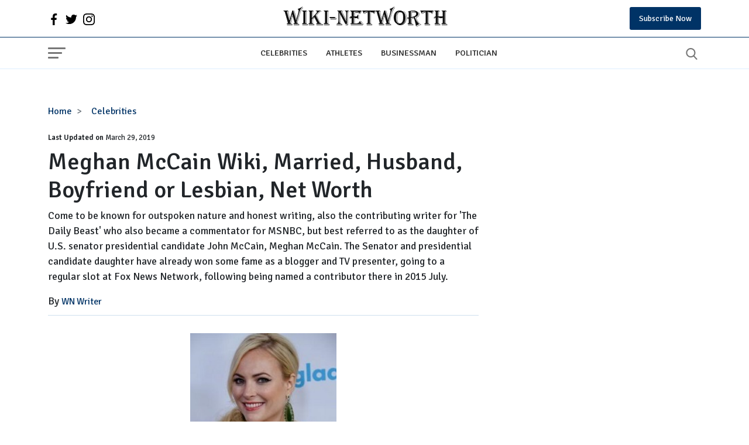

--- FILE ---
content_type: text/html; charset=UTF-8
request_url: https://wikinetworth.com/celebrities/meghan-mccain-wiki-married-husband-boyfriend-or-lesbian-net-worth.html
body_size: 22395
content:
<!DOCTYPE html><html lang="en"><head><meta charset="utf-8"/>
<script>var __ezHttpConsent={setByCat:function(src,tagType,attributes,category,force,customSetScriptFn=null){var setScript=function(){if(force||window.ezTcfConsent[category]){if(typeof customSetScriptFn==='function'){customSetScriptFn();}else{var scriptElement=document.createElement(tagType);scriptElement.src=src;attributes.forEach(function(attr){for(var key in attr){if(attr.hasOwnProperty(key)){scriptElement.setAttribute(key,attr[key]);}}});var firstScript=document.getElementsByTagName(tagType)[0];firstScript.parentNode.insertBefore(scriptElement,firstScript);}}};if(force||(window.ezTcfConsent&&window.ezTcfConsent.loaded)){setScript();}else if(typeof getEzConsentData==="function"){getEzConsentData().then(function(ezTcfConsent){if(ezTcfConsent&&ezTcfConsent.loaded){setScript();}else{console.error("cannot get ez consent data");force=true;setScript();}});}else{force=true;setScript();console.error("getEzConsentData is not a function");}},};</script>
<script>var ezTcfConsent=window.ezTcfConsent?window.ezTcfConsent:{loaded:false,store_info:false,develop_and_improve_services:false,measure_ad_performance:false,measure_content_performance:false,select_basic_ads:false,create_ad_profile:false,select_personalized_ads:false,create_content_profile:false,select_personalized_content:false,understand_audiences:false,use_limited_data_to_select_content:false,};function getEzConsentData(){return new Promise(function(resolve){document.addEventListener("ezConsentEvent",function(event){var ezTcfConsent=event.detail.ezTcfConsent;resolve(ezTcfConsent);});});}</script>
<script>if(typeof _setEzCookies!=='function'){function _setEzCookies(ezConsentData){var cookies=window.ezCookieQueue;for(var i=0;i<cookies.length;i++){var cookie=cookies[i];if(ezConsentData&&ezConsentData.loaded&&ezConsentData[cookie.tcfCategory]){document.cookie=cookie.name+"="+cookie.value;}}}}
window.ezCookieQueue=window.ezCookieQueue||[];if(typeof addEzCookies!=='function'){function addEzCookies(arr){window.ezCookieQueue=[...window.ezCookieQueue,...arr];}}
addEzCookies([{name:"ezoab_220577",value:"mod1-c; Path=/; Domain=wikinetworth.com; Max-Age=7200",tcfCategory:"store_info",isEzoic:"true",},{name:"ezosuibasgeneris-1",value:"d8e9bc35-5a74-4ae6-6835-a85cbba3e3bb; Path=/; Domain=wikinetworth.com; Expires=Mon, 01 Feb 2027 00:20:20 UTC; Secure; SameSite=None",tcfCategory:"understand_audiences",isEzoic:"true",}]);if(window.ezTcfConsent&&window.ezTcfConsent.loaded){_setEzCookies(window.ezTcfConsent);}else if(typeof getEzConsentData==="function"){getEzConsentData().then(function(ezTcfConsent){if(ezTcfConsent&&ezTcfConsent.loaded){_setEzCookies(window.ezTcfConsent);}else{console.error("cannot get ez consent data");_setEzCookies(window.ezTcfConsent);}});}else{console.error("getEzConsentData is not a function");_setEzCookies(window.ezTcfConsent);}</script><script type="text/javascript" data-ezscrex='false' data-cfasync='false'>window._ezaq = Object.assign({"edge_cache_status":12,"edge_response_time":242,"url":"https://wikinetworth.com/celebrities/meghan-mccain-wiki-married-husband-boyfriend-or-lesbian-net-worth.html"}, typeof window._ezaq !== "undefined" ? window._ezaq : {});</script><script type="text/javascript" data-ezscrex='false' data-cfasync='false'>window._ezaq = Object.assign({"ab_test_id":"mod1-c"}, typeof window._ezaq !== "undefined" ? window._ezaq : {});window.__ez=window.__ez||{};window.__ez.tf={};</script><script type="text/javascript" data-ezscrex='false' data-cfasync='false'>window.ezDisableAds = true;</script>
<script data-ezscrex='false' data-cfasync='false' data-pagespeed-no-defer>var __ez=__ez||{};__ez.stms=Date.now();__ez.evt={};__ez.script={};__ez.ck=__ez.ck||{};__ez.template={};__ez.template.isOrig=true;window.__ezScriptHost="//www.ezojs.com";__ez.queue=__ez.queue||function(){var e=0,i=0,t=[],n=!1,o=[],r=[],s=!0,a=function(e,i,n,o,r,s,a){var l=arguments.length>7&&void 0!==arguments[7]?arguments[7]:window,d=this;this.name=e,this.funcName=i,this.parameters=null===n?null:w(n)?n:[n],this.isBlock=o,this.blockedBy=r,this.deleteWhenComplete=s,this.isError=!1,this.isComplete=!1,this.isInitialized=!1,this.proceedIfError=a,this.fWindow=l,this.isTimeDelay=!1,this.process=function(){f("... func = "+e),d.isInitialized=!0,d.isComplete=!0,f("... func.apply: "+e);var i=d.funcName.split("."),n=null,o=this.fWindow||window;i.length>3||(n=3===i.length?o[i[0]][i[1]][i[2]]:2===i.length?o[i[0]][i[1]]:o[d.funcName]),null!=n&&n.apply(null,this.parameters),!0===d.deleteWhenComplete&&delete t[e],!0===d.isBlock&&(f("----- F'D: "+d.name),m())}},l=function(e,i,t,n,o,r,s){var a=arguments.length>7&&void 0!==arguments[7]?arguments[7]:window,l=this;this.name=e,this.path=i,this.async=o,this.defer=r,this.isBlock=t,this.blockedBy=n,this.isInitialized=!1,this.isError=!1,this.isComplete=!1,this.proceedIfError=s,this.fWindow=a,this.isTimeDelay=!1,this.isPath=function(e){return"/"===e[0]&&"/"!==e[1]},this.getSrc=function(e){return void 0!==window.__ezScriptHost&&this.isPath(e)&&"banger.js"!==this.name?window.__ezScriptHost+e:e},this.process=function(){l.isInitialized=!0,f("... file = "+e);var i=this.fWindow?this.fWindow.document:document,t=i.createElement("script");t.src=this.getSrc(this.path),!0===o?t.async=!0:!0===r&&(t.defer=!0),t.onerror=function(){var e={url:window.location.href,name:l.name,path:l.path,user_agent:window.navigator.userAgent};"undefined"!=typeof _ezaq&&(e.pageview_id=_ezaq.page_view_id);var i=encodeURIComponent(JSON.stringify(e)),t=new XMLHttpRequest;t.open("GET","//g.ezoic.net/ezqlog?d="+i,!0),t.send(),f("----- ERR'D: "+l.name),l.isError=!0,!0===l.isBlock&&m()},t.onreadystatechange=t.onload=function(){var e=t.readyState;f("----- F'D: "+l.name),e&&!/loaded|complete/.test(e)||(l.isComplete=!0,!0===l.isBlock&&m())},i.getElementsByTagName("head")[0].appendChild(t)}},d=function(e,i){this.name=e,this.path="",this.async=!1,this.defer=!1,this.isBlock=!1,this.blockedBy=[],this.isInitialized=!0,this.isError=!1,this.isComplete=i,this.proceedIfError=!1,this.isTimeDelay=!1,this.process=function(){}};function c(e,i,n,s,a,d,c,u,f){var m=new l(e,i,n,s,a,d,c,f);!0===u?o[e]=m:r[e]=m,t[e]=m,h(m)}function h(e){!0!==u(e)&&0!=s&&e.process()}function u(e){if(!0===e.isTimeDelay&&!1===n)return f(e.name+" blocked = TIME DELAY!"),!0;if(w(e.blockedBy))for(var i=0;i<e.blockedBy.length;i++){var o=e.blockedBy[i];if(!1===t.hasOwnProperty(o))return f(e.name+" blocked = "+o),!0;if(!0===e.proceedIfError&&!0===t[o].isError)return!1;if(!1===t[o].isComplete)return f(e.name+" blocked = "+o),!0}return!1}function f(e){var i=window.location.href,t=new RegExp("[?&]ezq=([^&#]*)","i").exec(i);"1"===(t?t[1]:null)&&console.debug(e)}function m(){++e>200||(f("let's go"),p(o),p(r))}function p(e){for(var i in e)if(!1!==e.hasOwnProperty(i)){var t=e[i];!0===t.isComplete||u(t)||!0===t.isInitialized||!0===t.isError?!0===t.isError?f(t.name+": error"):!0===t.isComplete?f(t.name+": complete already"):!0===t.isInitialized&&f(t.name+": initialized already"):t.process()}}function w(e){return"[object Array]"==Object.prototype.toString.call(e)}return window.addEventListener("load",(function(){setTimeout((function(){n=!0,f("TDELAY -----"),m()}),5e3)}),!1),{addFile:c,addFileOnce:function(e,i,n,o,r,s,a,l,d){t[e]||c(e,i,n,o,r,s,a,l,d)},addDelayFile:function(e,i){var n=new l(e,i,!1,[],!1,!1,!0);n.isTimeDelay=!0,f(e+" ...  FILE! TDELAY"),r[e]=n,t[e]=n,h(n)},addFunc:function(e,n,s,l,d,c,u,f,m,p){!0===c&&(e=e+"_"+i++);var w=new a(e,n,s,l,d,u,f,p);!0===m?o[e]=w:r[e]=w,t[e]=w,h(w)},addDelayFunc:function(e,i,n){var o=new a(e,i,n,!1,[],!0,!0);o.isTimeDelay=!0,f(e+" ...  FUNCTION! TDELAY"),r[e]=o,t[e]=o,h(o)},items:t,processAll:m,setallowLoad:function(e){s=e},markLoaded:function(e){if(e&&0!==e.length){if(e in t){var i=t[e];!0===i.isComplete?f(i.name+" "+e+": error loaded duplicate"):(i.isComplete=!0,i.isInitialized=!0)}else t[e]=new d(e,!0);f("markLoaded dummyfile: "+t[e].name)}},logWhatsBlocked:function(){for(var e in t)!1!==t.hasOwnProperty(e)&&u(t[e])}}}();__ez.evt.add=function(e,t,n){e.addEventListener?e.addEventListener(t,n,!1):e.attachEvent?e.attachEvent("on"+t,n):e["on"+t]=n()},__ez.evt.remove=function(e,t,n){e.removeEventListener?e.removeEventListener(t,n,!1):e.detachEvent?e.detachEvent("on"+t,n):delete e["on"+t]};__ez.script.add=function(e){var t=document.createElement("script");t.src=e,t.async=!0,t.type="text/javascript",document.getElementsByTagName("head")[0].appendChild(t)};__ez.dot=__ez.dot||{};__ez.queue.addFileOnce('/detroitchicago/boise.js', '/detroitchicago/boise.js?gcb=195-0&cb=5', true, [], true, false, true, false);__ez.queue.addFileOnce('/parsonsmaize/abilene.js', '/parsonsmaize/abilene.js?gcb=195-0&cb=e80eca0cdb', true, [], true, false, true, false);__ez.queue.addFileOnce('/parsonsmaize/mulvane.js', '/parsonsmaize/mulvane.js?gcb=195-0&cb=e75e48eec0', true, ['/parsonsmaize/abilene.js'], true, false, true, false);__ez.queue.addFileOnce('/detroitchicago/birmingham.js', '/detroitchicago/birmingham.js?gcb=195-0&cb=539c47377c', true, ['/parsonsmaize/abilene.js'], true, false, true, false);</script>
<script data-ezscrex="false" type="text/javascript" data-cfasync="false">window._ezaq = Object.assign({"ad_cache_level":0,"adpicker_placement_cnt":0,"ai_placeholder_cache_level":0,"ai_placeholder_placement_cnt":-1,"author":"WN Writer","domain":"wikinetworth.com","domain_id":220577,"ezcache_level":1,"ezcache_skip_code":0,"has_bad_image":0,"has_bad_words":0,"is_sitespeed":0,"lt_cache_level":0,"publish_date":"2016-11-17","response_size":79397,"response_size_orig":73596,"response_time_orig":226,"template_id":5,"url":"https://wikinetworth.com/celebrities/meghan-mccain-wiki-married-husband-boyfriend-or-lesbian-net-worth.html","word_count":0,"worst_bad_word_level":0}, typeof window._ezaq !== "undefined" ? window._ezaq : {});__ez.queue.markLoaded('ezaqBaseReady');</script>
<script type='text/javascript' data-ezscrex='false' data-cfasync='false'>
window.ezAnalyticsStatic = true;

function analyticsAddScript(script) {
	var ezDynamic = document.createElement('script');
	ezDynamic.type = 'text/javascript';
	ezDynamic.innerHTML = script;
	document.head.appendChild(ezDynamic);
}
function getCookiesWithPrefix() {
    var allCookies = document.cookie.split(';');
    var cookiesWithPrefix = {};

    for (var i = 0; i < allCookies.length; i++) {
        var cookie = allCookies[i].trim();

        for (var j = 0; j < arguments.length; j++) {
            var prefix = arguments[j];
            if (cookie.indexOf(prefix) === 0) {
                var cookieParts = cookie.split('=');
                var cookieName = cookieParts[0];
                var cookieValue = cookieParts.slice(1).join('=');
                cookiesWithPrefix[cookieName] = decodeURIComponent(cookieValue);
                break; // Once matched, no need to check other prefixes
            }
        }
    }

    return cookiesWithPrefix;
}
function productAnalytics() {
	var d = {"pr":[6],"omd5":"eba38e0b810279c09a8342cc240ffb9f","nar":"risk score"};
	d.u = _ezaq.url;
	d.p = _ezaq.page_view_id;
	d.v = _ezaq.visit_uuid;
	d.ab = _ezaq.ab_test_id;
	d.e = JSON.stringify(_ezaq);
	d.ref = document.referrer;
	d.c = getCookiesWithPrefix('active_template', 'ez', 'lp_');
	if(typeof ez_utmParams !== 'undefined') {
		d.utm = ez_utmParams;
	}

	var dataText = JSON.stringify(d);
	var xhr = new XMLHttpRequest();
	xhr.open('POST','/ezais/analytics?cb=1', true);
	xhr.onload = function () {
		if (xhr.status!=200) {
            return;
		}

        if(document.readyState !== 'loading') {
            analyticsAddScript(xhr.response);
            return;
        }

        var eventFunc = function() {
            if(document.readyState === 'loading') {
                return;
            }
            document.removeEventListener('readystatechange', eventFunc, false);
            analyticsAddScript(xhr.response);
        };

        document.addEventListener('readystatechange', eventFunc, false);
	};
	xhr.setRequestHeader('Content-Type','text/plain');
	xhr.send(dataText);
}
__ez.queue.addFunc("productAnalytics", "productAnalytics", null, true, ['ezaqBaseReady'], false, false, false, true);
</script><base href="https://wikinetworth.com/celebrities/meghan-mccain-wiki-married-husband-boyfriend-or-lesbian-net-worth.html"/>  <meta http-equiv="X-UA-Compatible" content="IE=edge"/> <meta name="viewport" content="width=device-width,minimum-scale=1,initial-scale=1"/> <meta name="twitter:card" content="summary_large_image"/> <meta name="twitter:site" content="wikinetworth"/> <meta name="twitter:card" content="summary_large_image"/> <meta property="og:site_name" content="wikinetworth"/> <meta name="google-site-verification" content="wz9L4Xrb4KcYidM8zhr7TwrMnCxXjxmIPTQNLI8cgMM"/>   <meta name="robots" content="all"/>       <meta property="og:type" content="blog"/> <meta property="og:locale" content="en_US"/> <meta name="twitter:creator" content="@wikinetworth"/>  <!-- Global site tag (gtag.js) - Google Analytics -->
<script async="" src="https://www.googletagmanager.com/gtag/js?id=UA-75450331-1"></script>
<script>
  window.dataLayer = window.dataLayer || [];
  function gtag(){dataLayer.push(arguments);}
  gtag('js', new Date());

  gtag('config', 'UA-75450331-1');
</script>   <meta property="og:title" content="Meghan McCain Wiki, Married, Husband, Boyfriend or Lesbian, Net Worth"/> <meta property="og:url" content="https://wikinetworth.com/celebrities/meghan-mccain-wiki-married-husband-boyfriend-or-lesbian-net-worth.html"/> <meta property="og:description" content="All you need to know about Meghan McCain wiki, married, husband, boyfriend or lesbian, net worth. Come to be known for outspoken nature and honest writing, also the contributing writer for &#39;The Daily Beast&#39; who also became a commentator"/> <meta name="description" content="All you need to know about Meghan McCain wiki, married, husband, boyfriend or lesbian, net worth. Come to be known for outspoken nature and honest writing, also the contributing writer for &#39;The Daily Beast&#39; who also became a commentator"/> <meta property="og:image" content="https://wikinetworth.com/uploads/celebrity/Meghan%20McCain%20(FILEminimizer).jpg"/> <meta property="og:image:secure_url" content="https://wikinetworth.com/uploads/celebrity/Meghan%20McCain%20(FILEminimizer).jpg"/> <meta name="twitter:title" content="Meghan McCain Wiki, Married, Husband, Boyfriend or Lesbian, Net Worth"/> <meta name="twitter:description" content="All you need to know about Meghan McCain wiki, married, husband, boyfriend or lesbian, net worth. Come to be known for outspoken nature and honest writing, also the contributing writer for &#39;The Daily Beast&#39; who also became a commentator"/> <meta name="twitter:image" content="https://wikinetworth.com/uploads/celebrity/Meghan%20McCain%20(FILEminimizer).jpg"/> <link rel="canonical" href="https://wikinetworth.com/celebrities/meghan-mccain-wiki-married-husband-boyfriend-or-lesbian-net-worth.html"/>   <link rel="apple-touch-icon" sizes="57x57" href="https://wikinetworth.com/userfiles/images/wn/fav-icon.png"/> <link rel="apple-touch-icon" sizes="60x60" href="https://wikinetworth.com/userfiles/images/wn/fav-icon.png"/> <link rel="apple-touch-icon" sizes="72x72" href="https://wikinetworth.com/userfiles/images/wn/fav-icon.png"/> <link rel="apple-touch-icon" sizes="76x76" href="https://wikinetworth.com/userfiles/images/wn/fav-icon.png"/> <link rel="apple-touch-icon" sizes="114x114" href="https://wikinetworth.com/userfiles/images/wn/fav-icon.png"/> <link rel="apple-touch-icon" sizes="120x120" href="https://wikinetworth.com/userfiles/images/wn/fav-icon.png"/> <link rel="apple-touch-icon" sizes="144x144" href="https://wikinetworth.com/userfiles/images/wn/fav-icon.png"/> <link rel="apple-touch-icon" sizes="152x152" href="https://wikinetworth.com/userfiles/images/wn/fav-icon.png"/> <link rel="apple-touch-icon" sizes="180x180" href="https://wikinetworth.com/userfiles/images/wn/fav-icon.png"/> <link rel="icon" sizes="32x32" href="https://wikinetworth.com/userfiles/images/wn/fav-icon.png"/> <link rel="icon" href="https://wikinetworth.com/userfiles/images/wn/fav-icon.png" type="image/x-icon"/>  <link rel="alternate" type="application/rss+xml" title="RSS 2.0" href="https://wikinetworth.com/rss.xml"/> <link rel="alternate" type="application/rss+xml" title="Wikinetworth Feed" href="https://wikinetworth.com/feed/"/>  <title>Meghan McCain Wiki, Married, Husband, Boyfriend or Lesbian, Net Worth</title> <link rel="preconnect" href="https://fonts.googleapis.com"/> <link rel="preconnect" href="https://fonts.gstatic.com" crossorigin=""/> <link href="https://fonts.googleapis.com/css2?family=Poppins:wght@300;400&amp;family=Signika:wght@400;500;600&amp;display=swap" rel="preload" as="style" onload="this.onload=null;this.rel=&#39;stylesheet&#39;"/> <noscript> <link href="https://fonts.googleapis.com/css2?family=Poppins:wght@300;400&family=Signika:wght@400;500;600&display=swap" rel="stylesheet" type="text/css" /> </noscript> <style> @charset "UTF-8"; :root { --bs-blue: #036; --bs-red: #c20017; --bs-white: #fff; --bs-primary: #0d6efd; --bs-success: #198754; --bs-dark: #121212; --bs-font-heading: 'Signika', system-ui, -apple-system, "Segoe UI", Roboto, "Helvetica Neue", Arial, "Noto Sans", "Liberation Sans", sans-serif, "Apple Color Emoji", "Segoe UI Emoji", "Segoe UI Symbol", "Noto Color Emoji"; --bs-font-body: 'Poppins', system-ui, -apple-system, "Segoe UI", Roboto, "Helvetica Neue", Arial, "Noto Sans", "Liberation Sans", sans-serif, "Apple Color Emoji", "Segoe UI Emoji", "Segoe UI Symbol", "Noto Color Emoji"; --bs-font-monospace: SFMono-Regular, Menlo, Monaco, Consolas, "Liberation Mono", "Courier New", monospace; --bs-gradient: linear-gradient(180deg, rgba(255, 255, 255, 0.15), rgba(255, 255, 255, 0)); } *, *::before, *::after { box-sizing: border-box; } @media (prefers-reduced-motion: no-preference) { :root { scroll-behavior: smooth; } } body { margin: 0; font-family: var(--bs-font-heading); font-size: 1rem; font-weight: 400; line-height: 1.5; color: #212529; background-color: var(--bs-white); -webkit-text-size-adjust: 100%; -webkit-tap-highlight-color: rgba(0, 0, 0, 0); } hr { margin: 1rem 0; color: inherit; background-color: #d9ecff; border: 0; } hr:not([size]) { height: 1px; } h6, .h6, h5, .h5, h4, .h4, h3, .h3, h2, .h2, h1, .h1 { margin-top: 0; margin-bottom: 0.5rem; font-weight: 500; line-height: 1.2; font-family: var(--bs-font-heading); } h1, .h1 { font-size: calc(1.375rem + 1.5vw); } @media (min-width: 1200px) { h1, .h1 { font-size: 2.5rem; } } h2, .h2 { font-size: calc(1.325rem + 0.9vw); } @media (min-width: 1200px) { h2, .h2 { font-size: 2rem; } } h3, .h3 { font-size: calc(1.3rem + 0.6vw); } @media (min-width: 1200px) { h3, .h3 { font-size: 1.75rem; } } h4, .h4 { font-size: calc(1.275rem + 0.3vw); } @media (min-width: 1200px) { h4, .h4 { font-size: 1.5rem; } } h5, .h5 { font-size: 1.25rem; } h6, .h6 { font-size: 1rem; } p { margin-top: 0; margin-bottom: 1rem; } abbr[title], abbr[data-bs-original-title] { -webkit-text-decoration: underline dotted; text-decoration: underline dotted; cursor: help; -webkit-text-decoration-skip-ink: none; text-decoration-skip-ink: none; } address { margin-bottom: 1rem; font-style: normal; line-height: inherit; } ol, ul { padding-left: 2rem; } ol, ul, dl { margin-top: 0; margin-bottom: 1rem; } ol ol, ul ul, ol ul, ul ol { margin-bottom: 0; } dt { font-weight: 700; } dd { margin-bottom: 0.5rem; margin-left: 0; } blockquote { margin: 0 0 1rem; } b, strong { font-weight: bolder; } small, .small { font-size: 0.875em; } mark, .mark { padding: 0.2em; background-color: #fcf8e3; } sub, sup { position: relative; font-size: 0.75em; line-height: 0; vertical-align: baseline; } sub { bottom: -0.25em; } sup { top: -0.5em; } a { color: var(--bs-blue); text-decoration: underline; } a:hover { color: #0050a0; } a:not([href]):not([class]), a:not([href]):not([class]):hover { color: inherit; text-decoration: none; } figure { margin: 0 0 1rem; } img, svg { vertical-align: middle; } table { caption-side: bottom; border-collapse: collapse; } caption { padding-top: 0.5rem; padding-bottom: 0.5rem; color: #6c757d; text-align: left; } th { text-align: inherit; text-align: -webkit-match-parent; } thead, tbody, tfoot, tr, td, th { border-color: inherit; border-style: solid; border-width: 0; } label { display: inline-block; } button { border-radius: 0; } button:focus:not(:focus-visible) { outline: 0; } input, button, select, optgroup, textarea { margin: 0; font-family: inherit; font-size: inherit; line-height: inherit; } button, select { text-transform: none; } [role=button] { cursor: pointer; } select { word-wrap: normal; } select:disabled { opacity: 1; } [list]::-webkit-calendar-picker-indicator { display: none; } button, [type=button], [type=reset], [type=submit] { -webkit-appearance: button; } button:not(:disabled), [type=button]:not(:disabled), [type=reset]:not(:disabled), [type=submit]:not(:disabled) { cursor: pointer; } ::-moz-focus-inner { padding: 0; border-style: none; } textarea { resize: vertical; } fieldset { min-width: 0; padding: 0; margin: 0; border: 0; } legend { float: left; width: 100%; padding: 0; margin-bottom: 0.5rem; font-size: calc(1.275rem + 0.3vw); line-height: inherit; } @media (min-width: 1200px) { legend { font-size: 1.5rem; } } legend+* { clear: left; } ::-webkit-datetime-edit-fields-wrapper, ::-webkit-datetime-edit-text, ::-webkit-datetime-edit-minute, ::-webkit-datetime-edit-hour-field, ::-webkit-datetime-edit-day-field, ::-webkit-datetime-edit-month-field, ::-webkit-datetime-edit-year-field { padding: 0; } ::-webkit-inner-spin-button { height: auto; } [type=search] { outline-offset: -2px; -webkit-appearance: textfield; } img { max-width: 100%; display: block; } .img-thumbnail { padding: 0.25rem; background-color: var(--bs-white); border: 1px solid #dee2e6; border-radius: 0.25rem; max-width: 100%; height: auto; } .figure { display: inline-block; } .figure-img { margin-bottom: 0.5rem; line-height: 1; } .figure-caption { font-size: 0.875em; color: #6c757d; } .container, .container-fluid, .container-xxl, .container-xl, .container-lg, .container-md, .container-sm { width: 100%; padding-right: var(--bs-gutter-x, 0.75rem); padding-left: var(--bs-gutter-x, 0.75rem); margin-right: auto; margin-left: auto; } @media (min-width: 576px) { .container-sm, .container { max-width: 540px; } } @media (min-width: 768px) { .container-md, .container-sm, .container { max-width: 720px; } } @media (min-width: 992px) { .container-lg, .container-md, .container-sm, .container { max-width: 960px; } } @media (min-width: 1200px) { .container-xl, .container-lg, .container-md, .container-sm, .container { max-width: 1140px; } } @media (min-width: 1400px) { .container-xxl, .container-xl, .container-lg, .container-md, .container-sm, .container { max-width: 1320px; } } .row { --bs-gutter-x: 1.5rem; --bs-gutter-y: 0; display: flex; flex-wrap: wrap; margin-top: calc(var(--bs-gutter-y) * -1); margin-right: calc(var(--bs-gutter-x) * -.5); margin-left: calc(var(--bs-gutter-x) * -.5); } .row>* { flex-shrink: 0; width: 100%; max-width: 100%; padding-right: calc(var(--bs-gutter-x) * .5); padding-left: calc(var(--bs-gutter-x) * .5); margin-top: var(--bs-gutter-y); } @media (min-width: 768px) { .col-md-auto { flex: 0 0 auto; width: auto; } .col-md-1 { flex: 0 0 auto; width: 8.33333333%; } .col-md-2 { flex: 0 0 auto; width: 16.66666667%; } .col-md-3 { flex: 0 0 auto; width: 25%; } .col-md-4 { flex: 0 0 auto; width: 33.33333333%; } .col-md-5 { flex: 0 0 auto; width: 41.66666667%; } .col-md-6 { flex: 0 0 auto; width: 50%; } .col-md-7 { flex: 0 0 auto; width: 58.33333333%; } .col-md-8 { flex: 0 0 auto; width: 66.66666667%; } .col-md-9 { flex: 0 0 auto; width: 75%; } .col-md-10 { flex: 0 0 auto; width: 83.33333333%; } .col-md-11 { flex: 0 0 auto; width: 91.66666667%; } .col-md-12 { flex: 0 0 auto; width: 100%; } } .col { -ms-flex-preferred-size: 0; flex-basis: 0; -ms-flex-positive: 1; flex-grow: 1; max-width: 100%; } /* ==> Header */ header { font-family: var(--bs-font-heading); } .header-top { /*background: var(--bs-blue);*/ } .official-logo { padding: 10px 0; font-size: 2rem; font-weight: 300; } .header-top>div { display: flex; align-items: center; justify-content: space-between; /*color: var(--bs-white);*/ } ul.social-network li svg { width: 20px; height: 20px; /*fill: var(--bs-white);*/ } ul.social-network { list-style: none; display: flex; margin-bottom: 0; padding-left: 0; } ul.social-network>li { margin-right: 10px; } .header-top a { text-decoration: none; } .subscribe-toggle { padding: 9px 16px; background: var(--bs-blue); color: var(--bs-white); border-radius: 3px; font-size: 14px; border: none; } .subscribe-toggle:hover { background: var(--bs-dark); color: var(--bs-white); } .nav { display: flex; flex-wrap: wrap; padding-left: 0; margin-bottom: 0; list-style: none; } .nav-link { display: block; padding: 0.5rem 1rem; color: #333333; font-size: .9rem; text-decoration: none; text-transform: uppercase; font-weight: 500; transition: color 0.15s ease-in-out, background-color 0.15s ease-in-out, border-color 0.15s ease-in-out; } .navbar { position: relative; display: flex; flex-wrap: wrap; align-items: center; justify-content: space-between; padding-top: 0.5rem; padding-bottom: 0.5rem; background-color: var(--bs-white); border-top: 1px solid #036; border-bottom: 1px solid #def; } .navbar>.container, .navbar>.container-fluid, .navbar>.container-sm, .navbar>.container-md, .navbar>.container-lg, .navbar>.container-xl, .navbar>.container-xxl { display: flex; flex-wrap: inherit; align-items: center; justify-content: space-between; } .navbar-toggler { padding-top: .3125rem; padding-bottom: .3125rem; margin-right: 1rem; font-size: 1.25rem; text-decoration: none; white-space: nowrap; background: transparent; border: none; width: 30px; height: 20px; position: relative; } .navbar-toggler span { -webkit-border-radius: 2px; -moz-border-radius: 2px; -ms-border-radius: 2px; -o-border-radius: 2px; border-radius: 2px; display: block; position: absolute; left: 0; -webkit-transform: rotate(0deg); -moz-transform: rotate(0deg); -ms-transform: rotate(0deg); -o-transform: rotate(0deg); transform: rotate(0deg); -webkit-transition: .25s ease-in-out; -moz-transition: .25s ease-in-out; -ms-transition: .25s ease-in-out; -o-transition: .25s ease-in-out; transition: .25s ease-in-out; height: 3px; top: 16px; width: 18px; background: #777; } .navbar-toggler span:nth-child(1) { top: 0; width: 30px; } .navbar-toggler span:nth-child(2) { top: 8px; width: 24px; } button.navbar-toggler:hover span { background: var(--bs-blue); } button.search-button svg { width: 20px; height: 20px; fill: #777; } button.search-button { border: none; background: transparent; } button.search-button:hover svg { fill: var(--bs-blue); } .navbar-nav { display: flex; flex-direction: column; padding-left: 0; margin-bottom: 0; list-style: none; } .navbar-nav .nav-link { padding-right: 0; padding-left: 0; } .hide-scroll { overflow: hidden; } @media(min-width: 991px) { .hide-desktop { display: none; } } @media(max-width: 991.98px) { nav.navbar ul.nav, .header-top .official-logo { display: none; } a.logo-text { text-decoration: none; font-size: 1.3rem; color: var(--bs-dark); text-transform: capitalize; max-width: 210px; display: inline-block; } a.logo-text img{height:auto;} .header-top { padding: 10px 0; } } /*===> Sidebar */ aside.sidebar-collapse { flex-basis: 100%; flex-grow: 1; align-items: center; position: fixed; top: 0; bottom: 0; right: 100%; width: 100%; max-width: 360px; padding-right: 1rem; padding-left: 1rem; overflow-y: auto; visibility: hidden; z-index: 99; box-shadow: 0 0 10px rgb(50 50 50 / 20%); background-color: var(--bs-white); color: var(--bs-dark); transition: transform .3s ease-in-out, visibility .3s ease-in-out; } aside.sidebar-collapse.open { visibility: visible; transform: translateX(100%); } button.close-nav span { background: var(--bs-dark); width: 30px; transform: rotate(45deg); top: 12px; } button.close-nav span:nth-child(2) { display: none; } button.close-nav { width: 30px; height: 30px; position: relative; } button.close-nav span:nth-child(3) { transform: rotate(-45deg); top: 15px; } button.close-nav span:nth-child(1) { top: 14px; width: 30px; } ul.sidebar-nav { padding: 20px 0; list-style: none; margin: 0 -16px 20px; /* border-top: 1px solid #cedfef; */ border-bottom: 1px solid #cedfef; } ul.sidebar-nav>li>a { padding: 0.8rem 1rem; } .search-sidebar form { position: relative; display: flex; border: 1px solid #ced4da; margin: 0 0; border-radius: 4px; overflow: hidden; align-items: center; } .search-sidebar .form-control { border: none; border-radius: 0; font-size: 90%; padding-right: 0; height: 46px; outline: none; font-weight: 500; line-height: 1.5; color: #495057; background-color: #fff; background-clip: padding-box; padding: .375rem .75rem; display: block; width: 100%; } .search-sidebar button { background: transparent; border: none; outline: none; font-size: 22px; height: 46px; } .search-sidebar button svg { position: relative; top: -2px; } .sidebar-head { display: flex; justify-content: space-between; border-bottom: 1px solid rgb(230, 230, 230); padding: 10px 10px 14px; margin: 0 -16px; align-items: center; overflow: hidden; } span.logo-text { text-decoration: none; font-size: 1.4rem; color: var(--bs-dark); } .navbar .logo-text img{ max-width:220px; } a.side-logo { text-decoration: none; display: flex; align-items: center; } .fav-logo { margin-right: 6px; } a.side-logo img{max-width:220px;hight:auto;} .search-sidebar { padding-top: 20px; } ul.menu-nav { list-style: none; padding: 0 16px 20px; margin: 0 -16px; } ul.menu-nav li>a { text-decoration: none; font-size: 90%; margin: 5px 0; display: inline-block; color: var(--bs-dark); } ul.menu-nav+ul.menu-nav { border-top: 1px solid #cedfef; padding-top: 20px; } /* ====> Footer page*/ .footer-bottom { padding: 20px 0; background: var(--bs-dark); color: var(--bs-white); } .footer-bottom a { color: var(--bs-white); text-decoration: none; } .cr-side { font-size: 12px; display: flex; justify-content: space-between; font-weight: 300; align-items: center; } .cr-side ul { margin: 0; } .cr-side ul li { font-size: 12px; line-height: 18px; margin-right: 10px; padding-right: 10px; position: relative; } .cr-side ul li::after { content: ""; background-color: #bfbfbf; position: absolute; top: 3px; right: -1px; height: 12px; width: 1px; } .cr-side ul li:last-child::after { display: none; } .cr-side ul li a { color: #edf6ff; } .cr-side p { margin-bottom: 0; } @media(max-width: 767.98px) { .cr-side ul { display: none; } } @media(max-width: 560.98px) { .cr-side { display: block; text-align: center; } } /* => Common css*/ .sec-default { padding: 20px 0; } .sec-heading { margin-bottom: 1.6rem; border-bottom: 2px solid #d9ecff; position: relative; } .sec-heading::after { content: ''; position: absolute; bottom: -2px; left: 0; height: 2px; width: 50px; background-color: var(--bs-blue); } .sec-heading h2::first-letter { font-size: 3rem; } .sec-heading h2 { font-weight: 400; margin-bottom: 0; } .entry-thumbnail { position: relative; } .medium-post .entry-thumbnail img { width: 100%; height: 306px; object-fit: cover; object-position: top; } .post-content { text-align: center; padding: 5px 0; } .post-content a { text-decoration: none; color: #000; } .post-content h3.entry-title { font-size: 1.2rem; line-height: 1.4; padding: 10px 20px; } .cat-meta { position: absolute; z-index: 1; left: 0; right: 0; bottom: 0; text-align: center; } .cat-meta span a { display: inline-block; min-width: 100px; padding: 8px 20px 5px; -webkit-transition: all linear .3s; -moz-transition: all linear .3s; -ms-transition: all linear .3s; transition: all linear .3s; background: #fff; font-weight: 600; font-size: 14px; border-radius: 3px 3px 0 0; text-decoration: none; background: var(--bs-white); color: var(--bs-dark); } .post:hover .cat-meta>span>a { background: var(--bs-blue); color: var(--bs-white); } @media(max-width: 767.98px) { .sec-heading h2 { font-size: 1.2rem; } .sec-heading h2::first-letter { font-size: 1.9rem; } } /*---Post listing--*/ .post-level { padding-bottom: 20px; } .post-level+.post-level { border-top: 1px solid #d9ecff; padding-top: 30px; } .post-level img { width: 100%; height: 260px; object-fit: cover; object-position: top; } .post-level figure { padding-right: 16px; max-width: 330px; } .entry-detaiil { padding-top: 20px; } .post-level .entry-title { font-size: 1.4rem; margin-bottom: 1rem; line-height: 1.3; } .post-level .entry-title a { color: #000; text-decoration: none; transition: all .2s ease-in-out; } .meta-info { font-size: 0.9rem; opacity: 0.8; } .post-content-meta .cat-name { text-transform: capitalize; text-decoration: none; display: inline-block; margin-bottom: 10px; color: var(--bs-blue); } .mini-post .post-content { order: 1; text-align: left; padding-right: 20px; } figure.post-image { max-width: 120px; order: 2; } .blog-post.mini-post { display: flex; border-top: 1px solid #d9ecff; padding-top: 30px; padding-bottom: 10px; } .blog-post.mini-post:first-child { border-top: none; padding-top: 0; } figure.post-image img { width: 100%; } .blog-post.mini-post>div { -ms-flex-preferred-size: 0; flex-basis: 0; -ms-flex-positive: 1; flex-grow: 1; max-width: 100%; } .blog-post.mini-post { padding-left: 20px; } .post-listing { padding-right: 20px; border-right: 1px solid #d9ecff; } .list-vertical .mini-post .post-content { order: 2; text-align: left; padding-left: 20px; padding-right: 0; padding-top: 10px; } .list-vertical .blog-post.mini-post { padding-left: 0; } .list-vertical { margin-top: 30px; } @media(max-width: 767.98px) { .post.medium-post .entry-thumbnail img { height: 250px; } .mobile-scroll { position: relative; z-index: 2; height: 329px; overflow-y: hidden; } .mobile-scroll>div { display: flex; flex-wrap: nowrap; padding-bottom: 1rem; margin: -1px 0 0; overflow-x: auto; /* white-space: nowrap; */ -webkit-overflow-scrolling: touch; } .mobile-scroll>div.row>div { max-width: 250px; } .post.medium-post {} .post.medium-post h3.entry-title { font-size: 1rem; } .post-listing .post-level>div { display: block; } .post-level figure { margin-bottom: 0; width: 100%; max-width: 100%; } .post-level .entry-summary { display: none; } .post-level figure img { width: 100%; height: auto; } .post-level .entry-title { font-size: 1rem; } .blog-post.mini-post { padding-left: 0; } .blog-post .post-title { font-size: 1rem; } .meta-info { font-size: 0.8rem; } } /* ==> Hover effect on image*/ .entry-thumbnail, .post-image, .post-level figure a { overflow: hidden; display: block; } .entry-thumbnail img, .post-image img, .post-level figure img { -webkit-transform-origin: 50% 50%; -ms-transform-origin: 50% 50%; transform-origin: 50% 50%; -webkit-transition: .5s ease; -o-transition: .5s ease; transition: .5s ease; -webkit-backface-visibility: hidden; backface-visibility: hidden; } .post:hover .entry-thumbnail img, .blog-post:hover .post-image img, .post-level:hover figure img { -webkit-transform: scale(1.02); -ms-transform: scale(1.02); transform: scale(1.02); -webkit-transform-origin: 90% 100%; -ms-transform-origin: 90% 100%; transform-origin: 90% 100%; -webkit-transition: .6s cubic-bezier(.21, .61, .25, 1); -o-transition: .6s cubic-bezier(.21, .61, .25, 1); transition: .6s cubic-bezier(.21, .61, .25, 1); } /* ====> Detail page ====*/ article#post-article { font-family: var(--bs-font-body); font-size: 1.094rem; font-weight: 400; } nav[aria-label="breadcrumb"] { padding-top: 30px; } ol.breadcrumb { display: -ms-flexbox; display: flex; -ms-flex-wrap: wrap; flex-wrap: wrap; padding: 0; margin-bottom: 1rem; list-style: none; border-radius: .25rem; } ol.breadcrumb li+li { padding-left: .5rem } ol.breadcrumb li+li::before { float: left; padding-right: 1rem; color: #6c757d; content: ">"; } ol.breadcrumb li>a { text-decoration: none; } .bread-hide { position: absolute; overflow: hidden; clip: rect(0 0 0 0); height: 1px; width: 1px; margin: -1px; padding: 0; border: 0; } .article-content h2, .article-content h3, .article-content h4, .article-content h5 { margin: 2rem 0 1rem; } .article-content h2 { font-size: 1.7rem; } .article-content h3 { font-size: 1.3rem; } .article-content h4 { font-size: 1.1rem; } .article-content h5 { font-size: 1rem; } .article-header { font-family: var(--bs-font-heading); } .article-meta-upper { display: flex; margin: 8px 0; align-items: center; font-size: 80%; } .eyebrow { margin-right: 10px; position: relative; padding-right: 10px; } .eyebrow a { text-decoration: none; font-weight: 600; } .article-date { font-size: 90%; } .eyebrow::after { content: ""; background-color: #cedfef; position: absolute; top: 3px; right: -1px; height: 12px; width: 1px; } .social-byline { padding-bottom: 10px; margin-bottom: 30px; border-bottom: 1px solid #cedfef; } ul.social-icons { display: flex; align-items: center; padding: 0; list-style: none; margin: 0; } ul.social-icons svg { width: 20px; height: 20px; fill: #fff; } ul.social-icons li>a { width: 40px; height: 40px; display: inline-block; margin-right: 10px; text-align: center; line-height: 40px; background: #444; border-radius: 100%; } span.author a { text-decoration: none; font-size: 90%; } figure.post-thumbnail { text-align: center; border-bottom: 1px solid #cedfef; padding-bottom: 20px; } figure.post-thumbnail img { margin: 0 auto; min-width: 250px; height: auto; } figure.post-thumbnail figcaption { font-style: italic; font-size: 80%; padding: 10px 0 0; font-family: var(--bs-font-heading); } .fact-information h3 { margin: 0 0 0.5rem; font-size: 1.4rem; color: #212529; letter-spacing: 0.5px; text-align: center; } .quickList { padding: 0; margin: 0 0 2rem; list-style: none; display: flex; flex-flow: row wrap; background: #f5f5f5; border: 1px dashed #b9b9b9; border-radius: 3px; border-top: none; font-size: 0.9rem; } .quickList>li { padding: 8px 10px; flex-basis: 50%; border-bottom: 1px dashed #b9b9b9; } .quickList>li:nth-child(2), .quickList>li:nth-child(1) { border-top: 1px dashed #b9b9b9; } ul.quickList>li strong { position: relative; font-weight: 500; margin: 0 0 4px; font-family: var(--bs-font-heading); } ul.quickList>li span { float: right; font-size: .8rem; max-width: 65%; } .quickList>li:nth-child(even) { border-left: 1px dashed #b9b9b9; } ul.quickList>li a { text-decoration: none; } .article-content img { height: auto; } @media(max-width: 991.98px) { .article-content { overflow: hidden; } nav[aria-label="breadcrumb"] { padding-top: 47px; } ol.breadcrumb, .article-meta-upper { justify-content: center; } .article-header { text-align: center; padding-bottom: 20px; } .article-header .social-byline{ padding-bottom: 30px; } .article-header h1 { line-height: 1.4; } .quickList{display:block} .quickList>li:nth-child(2), .quickList>li:nth-child(1) { border-top: 1px dashed #b9b9b9; } .quickList>li:nth-child(2) { border-top: none; } .quickList>li{overflow: hidden;} } /* ==> Ads*/ .fixed-ads { padding-left: 60px; position: sticky; top: 60px; } .fixed-ads img { margin: auto; } .add-ads.ads-banner { text-align: center; margin: 30px 0; } .add-ads.ads-banner img { margin: 0 auto; } .add-ads.ads-after-content { margin-bottom: 0; } .add-ads.ads-sm { margin: 20px 0 40px; } .add-ads.ads-sm img { margin: auto; } @media(max-width: 991.98px) { .fixed-ads { padding-left: 0; margin-bottom: 30px; } } /* => Category */ @-webkit-keyframes spinner-border { to { transform: rotate(360deg)/* rtl:ignore */ ; } } @keyframes spinner-border { to { transform: rotate(360deg)/* rtl:ignore */ ; } } .spinner-border { margin: 0 auto; width: 2rem; height: 2rem; vertical-align: -0.125em; border: 0.25em solid currentColor; border-right-color: transparent; border-radius: 50%; -webkit-animation: 0.75s linear infinite spinner-border; animation: 0.75s linear infinite spinner-border; } .visually-hidden, .visually-hidden-focusable:not(:focus):not(:focus-within) { position: absolute !important; width: 1px !important; height: 1px !important; padding: 0 !important; margin: -1px !important; overflow: hidden !important; clip: rect(0, 0, 0, 0) !important; white-space: nowrap !important; border: 0 !important; } button.loadmore { background: var(--bs-dark); border: none; color: var(--bs-white); padding: 10px 30px; margin-bottom: 30px; text-transform: uppercase; transition: background-color 0.2s ease-in-out; } button.loadmore:hover { background: var(--bs-blue); } .cat-fot-action { text-align: center; } .cat-fot-action .spinner-border { margin-bottom: 30px; } .load-finished { display: inline-block; padding: 12px 20px; background: #f9cbcb; border-left: 2px solid #ff4b4b; min-width: 200px; margin-bottom: 30px; } @media(max-width:991.98px){ .cat-list .loadmore_pagination .col-md-3 { flex: 0 0 auto; width: 50%; } } @media(max-width:479.98px){ .cat-list .loadmore_pagination .col-md-3 { flex: 0 0 auto; width: 100%; } } /* ==> Error page*/ section.error-page { padding: 2rem 0; text-align: center; } section.error-page img { margin: -100px auto; } section.error-page h1 { margin-top: -100px; } section.error-page a.go-home { background: var(--bs-dark); border: none; color: var(--bs-white); padding: 10px 30px; margin: 10px auto; text-transform: uppercase; transition: background-color 0.2s ease-in-out; text-decoration: none; display: inline-block; } section.error-page a.go-home:hover { background: var(--bs-blue); } @media(max-width: 767.98px) { section.error-page img, section.error-page h1 { margin: 0 auto; margin-top: -20px; } } /* => single page */ section.sec-default.single-page { max-width: 980px; margin: auto; padding: 60px 0; } /* => Contact Page*/ .contact-form-box .form-control { border-radius: 3px; height: 46px; padding: 18px; font-size: 0.94rem; font-weight: 400; border: 1px solid #b2d9ff; line-height: 1.5; color: #495057; background-color: #fff; background-clip: padding-box; width: 100%; display: block; transition: border-color .15s ease-in-out, box-shadow .15s ease-in-out; } .contact-form-box textarea.form-control { min-height: 180px; } .contact-form-box .form-group { margin-bottom: 25px; } .contact-form-box .submit-btn { background: var(--bs-blue); color: var(--bs-white); border: 3px; width: 100%; padding: 10px; font-weight: 500; outline: none; cursor: pointer; } .contact-form-box { padding: 40px; box-shadow: 0 0 20px rgb(0 0 0 / 16%); border-top: 4px solid var(--bs-dark); border-radius: 4px; margin-left: 60px; } .contact-page { padding: 60px 0; } @media(max-width: 767.98px) { .contact-page { padding: 40px 0; } .contact-form-box { margin-left: 0; } } /* => Search Page*/ .search-form { position: relative; margin: 30px auto; max-width: 800px; } .search-form input.form-control { height: auto; padding: .375rem .75rem; padding-right: 60px; border: none; border-bottom: 2px solid; border-radius: 0; font-size: 1.6rem; padding-left: 0; outline: none; font-weight: 400; line-height: 1.5; color: #495057; background-color: #fff; background-clip: padding-box; display: block; width: 100%; transition: border-color .15s ease-in-out, box-shadow .15s ease-in-out; } .search-form button { position: absolute; right: 0; top: 1rem; background: transparent; border: none; outline: none; cursor: pointer; } .search-heading { margin-bottom: 60px; } .search-heading h1 { text-align: center; font-size: 1.6rem; } .search-heading h1 span { color: var(--bs-blue); opacity: .8; } @media(max-width: 767.98px) { .search-heading h1, .search-form input.form-control { font-size: 1.2rem; } .search-form button { top: 4px; } } /* => ==== Author page === */ .author-avatar img { width: 100px; height: 100px; border-radius: 100%; } .author-avatar { float: left; margin-right: 20px; } .author-docs { overflow: hidden; } .author-docs h2 { margin: 0 0 .4rem; font-size: 2rem; } .author-docs p { margin: 0 0 .6rem; max-width: 900px; } .author-docs h2 em { padding: 2px 5px; background-color: var(--bs-blue); color: var(--bs-white); border-radius: 4px; font-style: normal; font-weight: 600; font-size: 14px; } .author-heading { padding: 30px 30px; box-shadow: 0 0 10px rgb(0 0 0 / 8%); margin-bottom: 30px; overflow: hidden; } .author-list h1 { font-size: 1.8rem; } @media(max-width: 767.98px) { .author-avatar { float: none; margin-right: 0; margin-bottom: 20px; } .author-avatar img { margin: 0 auto; } .author-docs { text-align: center; } .author-docs h2 { font-size: 1.2rem; } .author-list h1 { font-size: 1.2rem; } } /* => Search popup*/ .search-popup { position: fixed; top: 0; left: 0; right: 0; bottom: 0; width: 100%; font-size: 20px; background: rgba(10, 10, 10, 0.96); z-index: 9991; display: none; opacity: 0; visibility: hidden; transition: opacity .15s linear; transform: translateY(-100%); transition: all ease-in-out 0.5s; } .search-popup.show { opacity: 1; visibility: visible; display: block; transform: translateY(0); } .search-holder { position: absolute; top: 0; bottom: 0; left: 0; right: 0; width: 100%; margin: auto; display: flex; align-items: center; } span.close-search { opacity: 0.8; position: relative; display: flex; margin-left: auto; transform: translate(3px, 8px); right: 10px; cursor: pointer; z-index: 99; top: 10px; width: 40px; height: 40px; } .close-search::before, .close-search::after { content: ''; background: var(--bs-white); width: 2px; height: 30px; display: block; position: absolute; } .close-search::after { transform: rotate(-45deg); right: 14px; } .close-search::before { transform: rotate(45deg); left: 24px; } input.input-search { font-size: 2rem; height: 50px; padding: 0; border: 0; background-color: transparent; border-bottom: 2px solid #fff; border-radius: 0; width: 100%; outline: none; color: var(--bs-white); font-weight: 300; } @media(max-width: 767.98px) { input.input-search { font-size: 1.2rem; } } /* => News Letter*/ .newsletter-pupup { position: fixed; z-index: 999; left: 0; right: 0; top: 0; bottom: 0; background: #000c; display: flex; align-items: center; display: none; overflow: auto; } .newsletter-pupup.show { display: flex; } .newsletter-holder { max-width: 800px; background: #fff; margin: auto; position: relative; z-index: 9; width: 800px; } .newsLetter-media { display: flex; height: 100%; align-items: center; justify-content: center; padding: 20px; } .newsletter-content { height: 100%; display: flex; flex-flow: column; justify-content: center; padding: 30px 30px 30px 0; min-height: 400px; } button.close-newsletter { height: auto; position: absolute; right: 10px; cursor: pointer; z-index: 99; top: 10px; border: none; background: transparent; width: 30px; height: 30px; } button.close-newsletter:before, button.close-newsletter:after { content: ''; background: var(--bs-dark); width: 2px; height: 30px; display: block; position: absolute; top: 0; } button.close-newsletter:before { transform: rotate(45deg); left: 14px; } button.close-newsletter:after { transform: rotate(-45deg); right: 14px; } .newsletter-content small { display: block; } .newsletter-content .form-group { margin-bottom: 15px; } .newsletter-content input.form-control { width: 100%; border: none; height: 47px; outline: none; padding: 0 20px; padding-right: 6px; } .input-box { display: flex; border: 1px solid #b2d9ff; align-items: center; margin-bottom: 20px; border-radius: 3px; } label#submitForm { margin-right: 16px; } .subscribe-btn { border: none; background: var(--bs-blue); color: var(--bs-white); font-weight: 300; font-size: 14px; padding: 10px 30px; transition: background-color 0.15s ease-in-out; } .subscribe-btn:hover { background: var(--bs-dark); } .no-popup-form { padding-bottom: 20px; text-align: center; } button.nopopup-button { border: none; background: transparent; outline: none; color: var(--bs-dark); font-size: 13px; opacity: 0.9; } button.nopopup-button:hover { color: var(--bs-blue); } button.nopopup-button svg { width: 10px; height: 10px; fill: var(--bs-dark); margin-right: 5px; } @media(max-width: 767.98px) { .newsletter-pupup { padding: 15px 0; align-items: baseline; } .newsletter-holder { width: auto; } .newsletter-content { padding-left: 30px; } } /* => Alert */ .alert { position: relative; padding: 1rem 1rem; margin-bottom: 1rem; border: 1px solid transparent; border-radius: .25rem; padding-right: 3rem; } .alert-danger { color: #842029; background-color: #f8d7da; border-color: #f5c2c7; } .alert-success { color: #0f5132; background-color: #d1e7dd; border-color: #badbcc; } .closebtn { text-transform: none; box-sizing: content-box; width: 1em; height: 1em; padding: .25em .25em; color: #000; background: transparent url("data:image/svg+xml,%3csvg xmlns='http://www.w3.org/2000/svg' viewBox='0 0 16 16' fill='%23000'%3e%3cpath d='M.293.293a1 1 0 011.414 0L8 6.586 14.293.293a1 1 0 111.414 1.414L9.414 8l6.293 6.293a1 1 0 01-1.414 1.414L8 9.414l-6.293 6.293a1 1 0 01-1.414-1.414L6.586 8 .293 1.707a1 1 0 010-1.414z'/%3e%3c/svg%3e") center/1em auto no-repeat; border: 0; border-radius: .25rem; opacity: .5; position: absolute; top: 0; right: 0; z-index: 2; padding: 1.25rem 1rem; } .closebtn:hover { color: black; } span.middle.error { color: red; font-size: 80%; } .newsletter-content .alert{ padding: 6px 14px; font-size:14px; margin-top: 1rem; margin-bottom:0; } .stage { display: flex; justify-content: center; align-items: center; position: relative; padding: 2rem 0; margin: 0 -5%; overflow: hidden; } .dot-pulse { position: relative; left: -9999px; width: 10px; height: 10px; border-radius: 5px; background-color: #003366; color: #003366; box-shadow: 9999px 0 0 -5px #003366; animation: dotPulse 1.5s infinite linear; animation-delay: .25s; } .dot-pulse::before, .dot-pulse::after { content: ''; display: inline-block; position: absolute; top: 0; width: 10px; height: 10px; border-radius: 5px; background-color: #003366; color: #003366; } .dot-pulse::before { box-shadow: 9984px 0 0 -5px #003366; animation: dotPulseBefore 1.5s infinite linear; animation-delay: 0s; } .dot-pulse::after { box-shadow: 10014px 0 0 -5px #003366; animation: dotPulseAfter 1.5s infinite linear; animation-delay: .5s; } @keyframes dotPulseBefore { 0% { box-shadow: 9984px 0 0 -5px #003366; } 30% { box-shadow: 9984px 0 0 2px #003366; } 60%, 100% { box-shadow: 9984px 0 0 -5px #003366; } } @keyframes dotPulse { 0% { box-shadow: 9999px 0 0 -5px #003366; } 30% { box-shadow: 9999px 0 0 2px #003366; } 60%, 100% { box-shadow: 9999px 0 0 -5px #003366; } } @keyframes dotPulseAfter { 0% { box-shadow: 10014px 0 0 -5px #003366; } 30% { box-shadow: 10014px 0 0 2px #003366; } 60%, 100% { box-shadow: 10014px 0 0 -5px #003366; } } /* => Cookie popup */ .cookie-popup { position: fixed; bottom: 0; left: 20px; right: 20px; z-index: 9999; background: rgb(0 51 102 / 95%); color: #fff; padding: 30px; font-size: 13px; max-width: 600px; margin-left: auto; box-shadow: 0 0 15px rgb(0 0 0 / 20%); border-radius: 4px; margin-bottom: 1rem; text-align: left; } button.cookieaccept { background: #fff; border: none; padding: 4px 10px; } .cookie-popup a { color: #fff; } .cookie-popup strong { font-size: 17px; display: inline-block; } .cookie-popup p { margin-bottom: 12px; } .cookie-popup p:last-child { margin-bottom: 0; } .cookie-text h3 { font-size: 16px; margin: 0 0 10px; } @media(max-width:767.98px) { .cookie-popup { padding: 15px 20px; padding-right: 45px; } button.cookieaccept { position: absolute; right: 10px; top: 10px; } } /* => Social share*/ @media(max-width:1023.98px) { .sharethis-sticky-share-buttons { bottom: 50px; } } blockquote { font-size: 1.1em; margin: 50px auto; color: #555555; padding: 1.2em 30px 1.2em 55px; border-left: 8px solid #181818; position: relative; background: #f2f2f5; font-weight: normal; } blockquote::before { font-family: Arial; content: "\201C"; color: #888686; font-size: 4em; position: absolute; left: 10px; top: -10px; } blockquote p:last-child{ margin-bottom:0 } </style>   <script type="application/ld+json"> { "@context": "https://schema.org", "@type": "NewsArticle", "mainEntityOfPage": { "@type": "WebPage", "@id": "https://wikinetworth.com/celebrities/meghan-mccain-wiki-married-husband-boyfriend-or-lesbian-net-worth.html" }, "headline": "Meghan McCain Wiki, Married, Husband, Boyfriend or Lesbian, Net Worth", "description": "Come to be known for outspoken nature and honest writing, also the contributing writer for &#039;The Daily Beast&#039; who also became a commentator for MSNBC, but best referred to as the daughter of U.S. senator presidential candidate John McCain, Meghan McCain. The Senator and presidential candidate daughter have already won some fame as a blogger and TV presenter, going to a regular slot at Fox News Network, following being named a contributor there in 2015 July.", "image": "https://wikinetworth.com/uploads/celebrity/Meghan%20McCain%20(FILEminimizer).jpg", "author": { "@type": "Person", "name": "WN Writer" }, "publisher": { "@type": "Organization", "name": "sbwebtechnology", "logo": { "@type": "ImageObject", "url": "https://wikinetworth.com/userfiles/images/wn/wiki-logo.png", "width": 171, "height": 50 } }, "datePublished": "2016-11-17 16:37:20", "dateModified": "2019-03-29 06:04:36" } </script>     <script type='text/javascript'>
var ezoTemplate = 'orig_site';
var ezouid = '1';
var ezoFormfactor = '1';
</script><script data-ezscrex="false" type='text/javascript'>
var soc_app_id = '0';
var did = 220577;
var ezdomain = 'wikinetworth.com';
var ezoicSearchable = 1;
</script></head> <body> <header id="header" class=""> <div class="header-top"> <div class="container"> <ul class="social-network">   <li><a href="https://facebook.com/wikinetworth" rel="noreferrer" class="fb" title="Connect with us on Facebook" target="_blank"> <svg id="Bold" enable-background="new 0 0 24 24" height="20" viewBox="0 0 24 24" width="17" xmlns="http://www.w3.org/2000/svg"><path d="m15.997 3.985h2.191v-3.816c-.378-.052-1.678-.169-3.192-.169-3.159 0-5.323 1.987-5.323 5.639v3.361h-3.486v4.266h3.486v10.734h4.274v-10.733h3.345l.531-4.266h-3.877v-2.939c.001-1.233.333-2.077 2.051-2.077z"></path></svg> </a></li>     <li><a href="https://twitter.com/wikinetworth" rel="noreferrer" class="tw" title="Follow Us On twitter" target="_blank"> <svg width="17" height="17" version="1.1" id="Capa_1" xmlns="http://www.w3.org/2000/svg" xmlns:xlink="http://www.w3.org/1999/xlink" x="0px" y="0px" viewBox="0 0 512 512" style="enable-background:new 0 0 512 512;" xml:space="preserve"><g><g><path d="M512,97.248c-19.04,8.352-39.328,13.888-60.48,16.576c21.76-12.992,38.368-33.408,46.176-58.016c-20.288,12.096-42.688,20.64-66.56,25.408C411.872,60.704,384.416,48,354.464,48c-58.112,0-104.896,47.168-104.896,104.992c0,8.32,0.704,16.32,2.432,23.936c-87.264-4.256-164.48-46.08-216.352-109.792c-9.056,15.712-14.368,33.696-14.368,53.056c0,36.352,18.72,68.576,46.624,87.232c-16.864-0.32-33.408-5.216-47.424-12.928c0,0.32,0,0.736,0,1.152c0,51.008,36.384,93.376,84.096,103.136c-8.544,2.336-17.856,3.456-27.52,3.456c-6.72,0-13.504-0.384-19.872-1.792c13.6,41.568,52.192,72.128,98.08,73.12c-35.712,27.936-81.056,44.768-130.144,44.768c-8.608,0-16.864-0.384-25.12-1.44C46.496,446.88,101.6,464,161.024,464c193.152,0,298.752-160,298.752-298.688c0-4.64-0.16-9.12-0.384-13.568C480.224,136.96,497.728,118.496,512,97.248z"></path></g></g><g></g><g></g><g></g><g></g><g></g><g></g><g></g><g></g><g></g><g></g><g></g><g></g><g></g><g></g><g></g></svg> </a></li>     <li><a href="https://instagram.com/wikinetworth" rel="noreferrer" class="insta" title="Follow Us On instagram" target="_blank"> <svg width="17" height="17" viewBox="0 0 511 511.9" xmlns="http://www.w3.org/2000/svg"><path d="m510.949219 150.5c-1.199219-27.199219-5.597657-45.898438-11.898438-62.101562-6.5-17.199219-16.5-32.597657-29.601562-45.398438-12.800781-13-28.300781-23.101562-45.300781-29.5-16.296876-6.300781-34.898438-10.699219-62.097657-11.898438-27.402343-1.300781-36.101562-1.601562-105.601562-1.601562s-78.199219.300781-105.5 1.5c-27.199219 1.199219-45.898438 5.601562-62.097657 11.898438-17.203124 6.5-32.601562 16.5-45.402343 29.601562-13 12.800781-23.097657 28.300781-29.5 45.300781-6.300781 16.300781-10.699219 34.898438-11.898438 62.097657-1.300781 27.402343-1.601562 36.101562-1.601562 105.601562s.300781 78.199219 1.5 105.5c1.199219 27.199219 5.601562 45.898438 11.902343 62.101562 6.5 17.199219 16.597657 32.597657 29.597657 45.398438 12.800781 13 28.300781 23.101562 45.300781 29.5 16.300781 6.300781 34.898438 10.699219 62.101562 11.898438 27.296876 1.203124 36 1.5 105.5 1.5s78.199219-.296876 105.5-1.5c27.199219-1.199219 45.898438-5.597657 62.097657-11.898438 34.402343-13.300781 61.601562-40.5 74.902343-74.898438 6.296876-16.300781 10.699219-34.902343 11.898438-62.101562 1.199219-27.300781 1.5-36 1.5-105.5s-.101562-78.199219-1.300781-105.5zm-46.097657 209c-1.101562 25-5.300781 38.5-8.800781 47.5-8.601562 22.300781-26.300781 40-48.601562 48.601562-9 3.5-22.597657 7.699219-47.5 8.796876-27 1.203124-35.097657 1.5-103.398438 1.5s-76.5-.296876-103.402343-1.5c-25-1.097657-38.5-5.296876-47.5-8.796876-11.097657-4.101562-21.199219-10.601562-29.398438-19.101562-8.5-8.300781-15-18.300781-19.101562-29.398438-3.5-9-7.699219-22.601562-8.796876-47.5-1.203124-27-1.5-35.101562-1.5-103.402343s.296876-76.5 1.5-103.398438c1.097657-25 5.296876-38.5 8.796876-47.5 4.101562-11.101562 10.601562-21.199219 19.203124-29.402343 8.296876-8.5 18.296876-15 29.398438-19.097657 9-3.5 22.601562-7.699219 47.5-8.800781 27-1.199219 35.101562-1.5 103.398438-1.5 68.402343 0 76.5.300781 103.402343 1.5 25 1.101562 38.5 5.300781 47.5 8.800781 11.097657 4.097657 21.199219 10.597657 29.398438 19.097657 8.5 8.300781 15 18.300781 19.101562 29.402343 3.5 9 7.699219 22.597657 8.800781 47.5 1.199219 27 1.5 35.097657 1.5 103.398438s-.300781 76.300781-1.5 103.300781zm0 0"></path><path d="m256.449219 124.5c-72.597657 0-131.5 58.898438-131.5 131.5s58.902343 131.5 131.5 131.5c72.601562 0 131.5-58.898438 131.5-131.5s-58.898438-131.5-131.5-131.5zm0 216.800781c-47.097657 0-85.300781-38.199219-85.300781-85.300781s38.203124-85.300781 85.300781-85.300781c47.101562 0 85.300781 38.199219 85.300781 85.300781s-38.199219 85.300781-85.300781 85.300781zm0 0"></path><path d="m423.851562 119.300781c0 16.953125-13.746093 30.699219-30.703124 30.699219-16.953126 0-30.699219-13.746094-30.699219-30.699219 0-16.957031 13.746093-30.699219 30.699219-30.699219 16.957031 0 30.703124 13.742188 30.703124 30.699219zm0 0"></path></svg> </a></li>       </ul> <div class="official-logo"> <span><a href="https://wikinetworth.com" title="Wiki Networth"><img src="https://wikinetworth.com/userfiles/images/wn/wiki-logo.png" alt="Wiki Networth" width="281" height="43"/></a></span> </div> <div class="mood-change"> <button class="subscribe-toggle" title="Subscribe to our Newsletter">Subscribe Now</button> </div> </div> </div> <nav class="navbar navbar-light bg-light"> <div class="container"> <button type="button" class="navbar-toggler"> <span></span> <span></span> <span></span> </button> <span class="hide-desktop"><a href="https://wikinetworth.com" title="Wiki Networth" class="logo-text"><img src="https://wikinetworth.com/userfiles/images/wn/wiki-logo.png" alt="Wiki Networth" width="281" height="43"/></a></span> <ul class="nav">   <li><a href="https://wikinetworth.com/celebrities.html" class="nav-link active" title="Celebrities">Celebrities</a></li>   <li><a href="https://wikinetworth.com/athletes.html" class="nav-link " title="Athletes">Athletes</a></li>   <li><a href="https://wikinetworth.com/businessman.html" class="nav-link " title="Businessman">Businessman</a></li>   <li><a href="https://wikinetworth.com/politician.html" class="nav-link " title="Politician">Politician</a></li>  </ul> <button type="button" class="search-button"><svg xmlns="http://www.w3.org/2000/svg" xmlns:xlink="http://www.w3.org/1999/xlink" x="0px" y="0px" viewBox="0 0 56.966 56.966" xml:space="preserve"><path d="M55.146,51.887L41.588,37.786c3.486-4.144,5.396-9.358,5.396-14.786c0-12.682-10.318-23-23-23s-23,10.318-23,23s10.318,23,23,23c4.761,0,9.298-1.436,13.177-4.162l13.661,14.208c0.571,0.593,1.339,0.92,2.162,0.92c0.779,0,1.518-0.297,2.079-0.837C56.255,54.982,56.293,53.08,55.146,51.887z M23.984,6c9.374,0,17,7.626,17,17s-7.626,17-17,17s-17-7.626-17-17S14.61,6,23.984,6z"></path><g></g><g></g><g></g><g></g><g></g><g></g><g></g><g></g><g></g><g></g><g></g><g></g><g></g><g></g><g></g></svg></button> </div> </nav> </header> <aside class="sidebar-collapse" id="navbarsDefault"> <div class="sidebar-head "> <a href="https://wikinetworth.com" class="side-logo" title="Wiki Networth">  <div class="fav-logo"> <img src="https://wikinetworth.com/userfiles/images/wn/fav-icon.png" width="32" height="32" alt="Wiki Networth"/> </div>   <img src="https://wikinetworth.com/userfiles/images/wn/wn-mobile-text-logo.png" alt="Wiki Networth" width="210" height="31"/>  </a> <button type="button" class="navbar-toggler close-nav"> <span></span> <span></span> <span></span> </button> </div> <div class="search-sidebar"> <form method="GET" action="https://wikinetworth.com/search.html" target="_top"> <input type="search" name="query" required="true" class="form-control" placeholder="Search ...."/> <button type="submit"><svg width="17" height="17" version="1.1" id="Capa_1" xmlns="http://www.w3.org/2000/svg" xmlns:xlink="http://www.w3.org/1999/xlink" x="0px" y="0px" viewBox="0 0 511.999 511.999" style="enable-background:new 0 0 511.999 511.999;" xml:space="preserve"><g><g><path d="M508.874,478.708L360.142,329.976c28.21-34.827,45.191-79.103,45.191-127.309c0-111.75-90.917-202.667-202.667-202.667S0,90.917,0,202.667s90.917,202.667,202.667,202.667c48.206,0,92.482-16.982,127.309-45.191l148.732,148.732c4.167,4.165,10.919,4.165,15.086,0l15.081-15.082C513.04,489.627,513.04,482.873,508.874,478.708z M202.667,362.667c-88.229,0-160-71.771-160-160s71.771-160,160-160s160,71.771,160,160S290.896,362.667,202.667,362.667z"></path></g></g><g></g><g></g><g></g><g></g><g></g><g></g><g></g><g></g><g></g><g></g><g></g><g></g><g></g><g></g><g></g></svg></button> </form> </div> <ul class="sidebar-nav">  <li><a href="https://wikinetworth.com/celebrities.html" title="Celebrities" class="nav-link">Celebrities</a></li>  <li><a href="https://wikinetworth.com/athletes.html" title="Athletes" class="nav-link">Athletes</a></li>  <li><a href="https://wikinetworth.com/businessman.html" title="Businessman" class="nav-link">Businessman</a></li>  <li><a href="https://wikinetworth.com/politician.html" title="Politician" class="nav-link">Politician</a></li>  </ul> <ul class="menu-nav"> <li><a href="https://wikinetworth.com/page/write-for-us.html" title="Write For Us">Write For Us</a></li> <li><a href="https://wikinetworth.com/contact-us.html#advertise" title="Advertise With Us">Advertise With Us</a></li> <li><a href="https://wikinetworth.com/page/about-us.html" title="About Us">About Us</a></li> <li><a href="https://wikinetworth.com/contact-us.html" title="Contact Us">Contact Us</a></li> </ul> <ul class="menu-nav"> <li><a target="_blank" rel="noreferrer" href="https://sbwebtechnology.com/terms-and-conditions" title="Terms and Conditions">Terms and Conditions</a></li> <li><a target="_blank" rel="noreferrer" href="https://sbwebtechnology.com/privacy-policy" title="Privacy Policy">Privacy Policy</a></li> <li><a target="_blank" rel="noreferrer" href="https://sbwebtechnology.com/cookie-policy" title="Cookie Policy">Cookie Policy</a></li> <li><a target="_blank" rel="noreferrer" href="https://sbwebtechnology.com/editorial-guideline" title="Editorial Guideline">Editorial Guideline</a></li> <li><a target="_blank" rel="noreferrer" href="https://sbwebtechnology.com/privacy-policy#california" title="California Privacy Rights">California Privacy Rights</a></li> <li><a target="_blank" rel="noreferrer" href="https://sbwebtechnology.com/privacy-policy#eu-privacy" title="EU Privacy Perferences">EU Privacy Perferences</a></li> <li><a target="_blank" rel="noreferrer" href="https://sbwebtechnology.com/opt-out" title="Do Not Sell My Personal Information">Do Not Sell My Info</a></li> <li><a href="https://wikinetworth.com/archive.html" title="Archive">Archive</a></li> </ul> </aside> <div class="search-popup" id="searchPopup"> <div class="container"> <span class="close-search"></span> </div> <div class="search-holder"> <div class="container"> <form action="https://wikinetworth.com/search.html" method="GET"> <input type="search" class="input-search" name="query"/> </form> </div> </div> </div>  <div class="addthis-socialShare"> <div class="sharethis-sticky-share-buttons"></div> </div> <main id="main"> <div class="container">  <div class="add-ads ads-banner text-center"> <!-- Ezoic - top_of_page - top_of_page -->
<div id="ezoic-pub-ad-placeholder-170"> </div>
<!-- End Ezoic - top_of_page - top_of_page --> </div>  <nav aria-label="breadcrumb"> <ol class="breadcrumb"> <li><a href="https://wikinetworth.com" title="Home">Home</a></li>  <li><a href="https://wikinetworth.com/celebrities.html" title="Celebrities">Celebrities</a></li> <li class="bread-hide" aria-current="page">Meghan McCain Wiki, Married, Husband, Boyfriend or Lesbian, Net Worth</li> </ol> </nav> <div class="row"> <div class="col-md-8"> <article id="post-article"> <div class="article-header"> <div class="article-meta-upper"> <div class="article-date">  <time class="time" title="March 29, 2019 06:04 AM" datetime="2019-03-29 06:04:36"><strong>Last Updated on</strong> March 29, 2019</time>  </div> </div> <h1>Meghan McCain Wiki, Married, Husband, Boyfriend or Lesbian, Net Worth</h1> <p>Come to be known for outspoken nature and honest writing, also the contributing writer for &#39;The Daily Beast&#39; who also became a commentator for MSNBC, but best referred to as the daughter of U.S. senator presidential candidate John McCain, Meghan McCain. The Senator and presidential candidate daughter have already won some fame as a blogger and TV presenter, going to a regular slot at Fox News Network, following being named a contributor there in 2015 July.</p> <div class="social-byline"> <div class="author-byline"> <span>By </span>  <span class="author"> <a href="https://wikinetworth.com/author/wn-writer.html" title="WN Writer" rel="author">WN Writer</a> </span> </div> </div> </div>   <figure class="post-thumbnail"> <img height="1" width="1" src="https://wikinetworth.com/uploads/celebrity/Meghan%20McCain%20(FILEminimizer).jpg" alt="Meghan McCain Wiki, Married, Husband, Boyfriend or Lesbian, Net Worth"/>  </figure>   <div class="fact-information"> <h3>Quick Information</h3> <ul class="quickList">  <li> <strong> Date of Birth </strong>  <span>  Oct 23, 1984  </span> </li>   <li> <strong>Age</strong> <span>  41 Years, 3 Months  </span> </li>   <li> <strong> Nationality </strong>  <span>  <a href="https://wikinetworth.com/search/nationality/American.html"> American </a>  </span> </li>   <li> <strong> Profession </strong>  <span>  <a href="https://wikinetworth.com/search/profession/Journalist,%20Author.html"> Journalist, Author </a>  </span> </li>   <li> <strong> Marital Status </strong>  <span>  Single  </span> </li>   <li> <strong> Husband/Spouse </strong>  <span>  Not Yet  </span> </li>   <li> <strong> Divorced </strong>  <span>  Not Yet  </span> </li>   <li> <strong> Boyfriend/Dating </strong>  <span>  Yes (Name Not Disclosed)  </span> </li>   <li> <strong> Gay/Lesbian </strong>  <span>  No  </span> </li>   <li> <strong> Net Worth </strong>  <span>  $4 Million Dollars  </span> </li>   <li> <strong> Ethnicity </strong>  <span>  White  </span> </li>   <li> <strong> Children/Kids </strong>  <span>  Not Yet  </span> </li>   <li> <strong> Height </strong>  <span>  5 Feet 1 Inch  </span> </li>   <li> <strong> Education </strong>  <span>  Columbia University  </span> </li>   </ul> </div>  <div class="article-content">    
<p style="text-align: justify;">Come to be known for outspoken nature and honest writing, also the contributing writer for &#39;The Daily Beast&#39; who also became a commentator for MSNBC, but best referred to as the daughter of U.S. senator presidential candidate John McCain, Meghan McCain. The Senator and presidential candidate daughter have already won some fame as a blogger and TV presenter, going to a regular slot at Fox News Network, following being named a contributor there in 2015 July. However, McCain will co-host Fox News Network&#39;s &#34;Outnumbered.&#34;            </p><h2 style="text-align: justify;">Megan&#39;s Net Worth and Salary:</h2><p style="text-align: justify;">Megan has an estimated net worth to be $4 million dollars, with significant net worth and the huge bonuses. This talented lady deserves the huge figure amount of net worth because she founded own business in 2008, especially her logging business. However, she has a reputation as her father as John McCain, which also helps to gain both name and fame. Megan also has her own business and some fashion house as well and also invests in the real-estate business. Meanwhile, she is mostly actives in social works and the charitable works as well.    </p><blockquote>
<p style="text-align: justify;"><em><strong>Don&#39;t Miss: </strong><a href="https://wikinetworth.com/celebrities/ben-gleib-married-wife-relationship-salary-net-worth-height.html" title="Ben Gleib Married, Wife, Relationship, Salary, Net Worth, Height" rel="follow" target="_self">Ben Gleib Married, Wife, Relationship, Salary, Net Worth, Height</a></em>    
</p></blockquote><p style="text-align: justify;">Meghan interned at Saturday Night Live and Newsweek later age of 18; she recorded as an Independent. However, in 2007 McCain collected media attention for her blog &#39;McCain Blogette&#39;, where this lady documented her life on the campaign trail chatted about pop culture. She also came to be a contributing author for &#39;The Daily Beast&#39; in 2009 and began appearing as a contributor for MSNBC in 2001. However, she also released her first book &#39;My Dad, John McCain&#39; in 2008 and also launched the book &#34;Dirty Sexy Politics&#34; in 2010 and the co-writer America, &#39;You Sexy Bitch: A Love Letter to Freedom&#39; in 2012.    </p><h2 style="text-align: justify;">Is Meghan Married Now?</h2><p style="text-align: justify;">Meghan McCain is neither a gay nor a lesbian as she is happily married and has been rejoicing lifestyle with her husband, Ben Domenech    </p><p style="text-align: justify;">After years of a dating relationship, she and her husband, Ben shared the wedding vows on Tuesday evening on 21 November 2017, just a few weeks after their engagement. In the lavish wedding ceremony, Barret Swatek and broadcast journalist SE Cup were some famous attendees. With the successful nuptials, Meghan alongside her spouse enjoyed the occasion with dinner and dancing encircled by friends and family.    </p><blockquote>
<p style="text-align: justify;"><em><strong>Explore: </strong><a href="https://wikinetworth.com/celebrities/debbie-allen-net-worth-husband.html" title="Debbie Allen Net Worth, Husband, Children, Parents, Bio" rel="follow" target="_self">Debbie Allen Net Worth, Husband, Children, Parents, Bio</a></em>    
</p></blockquote><p style="text-align: justify;">While revealing the actual reason behind their marriage, Meghan confirmed that the quickly got married after they knew that Meghan dad was diagnosed with brain cancer. Her father, John&#39;s illness glioblastoma, a rare and aggressive form of brain cancer, was identified in July 2017.    </p><p style="text-align: justify;"><img alt="" height="406" src="/uploads/Meghan%20and%20husband%20Ben%20Domenech.JPG" width="450"/>     </p><div class="add-ads ads-banner text-center"> <!-- Ezoic - mid_content - mid_content -->
<div id="ezoic-pub-ad-placeholder-187"> </div>
<!-- End Ezoic - mid_content - mid_content --> </div>       <p style="text-align: justify;"><em>Meghan shares old memo of a wedding on their first anniversary with husband Ben (Photo: Instagram)</em>    </p><p style="text-align: justify;">On 21 November 2018, she and her hubby exceeded 1 year of their marriage. To mark the special day she wished her man via Instagram, where she bestowed her love. Meanwhile, Meghan even moaned, remembering her late father.     </p><h2 style="text-align: justify;">Short Bio and Facts:</h2><p style="text-align: justify;">Meghan Marguerite McCain was born in Phoenix, Arizona, the U.S. on October 23, 1984, to her parents, where her father is Senator and Former presidential candidate, John McCain and Cindy McCain.    </p><p style="text-align: justify;">Meghan&#39;s dad is no more alive now. In August 2018, he passed away after a year of battle with cancer at the age of 81.    </p><p style="text-align: justify;">She holds the American nationality and as well as is of the English-White ethnicity.    </p><blockquote>
<p style="text-align: justify;"><em><strong>Visit More: </strong><a href="https://wikinetworth.com/celebrities/andrea-mclean-wiki-married-husband-divorce-boyfriend-dating-affair.html" title="Andrea McLean Wiki, Married, Husband, Divorce, Boyfriend, Dating, Affair" rel="follow" target="_self">Andrea McLean Wiki, Married, Husband, Divorce, Boyfriend, Dating, Affair</a></em>    
</p></blockquote><p style="text-align: justify;">The 34-years-old age hot American columnist, blogger, and author have a curvaceous body and attractive body figure with seductive body figure of 40-29-38 inches. Her height is over 5 feet 3 inches and around 64 kg of weights.    

     </p><div class="add-ads ads-banner text-center"> <!-- Ezoic - mid_content - mid_content -->
<div id="ezoic-pub-ad-placeholder-187"> </div>
<!-- End Ezoic - mid_content - mid_content --> </div>      </div> </article>    </div>  </div>  <section class="sec-default related-post-sec"> </section> </div> </main>  <footer id="footer"> <div class="footer-bottom"> <div class="container"> <div class="cr-side"> <ul class="nav"> <li><a target="_blank" rel="noreferrer" href="https://sbwebtechnology.com/terms-and-conditions" title="Terms and Conditions">Terms and Conditions</a></li> <li><a target="_blank" rel="noreferrer" href="https://sbwebtechnology.com/privacy-policy" title="Privacy Policy">Privacy Policy</a></li> <li><a target="_blank" rel="noreferrer" href="https://sbwebtechnology.com/cookie-policy" title="Cookie Policy">Cookie Policy</a></li> <li><a target="_blank" rel="noreferrer" href="https://sbwebtechnology.com/editorial-guideline" title="Editorial Guideline">Editorial Guideline</a></li> <li><a target="_blank" rel="noreferrer" href="https://sbwebtechnology.com/privacy-policy#california" title="California Privacy Rights">California Privacy Rights</a></li> <li><a target="_blank" rel="noreferrer" href="https://sbwebtechnology.com/privacy-policy#eu-privacy" title="EU Privacy Perferences">EU Privacy Perferences</a></li> <li><a target="_blank" rel="noreferrer" href="https://sbwebtechnology.com/opt-out" title="Do Not Sell My Personal Information">Do Not Sell My Info</a></li> </ul> <div class="dmca"> <a href="https://www.dmca.com/compliance/wikinetworth.com" title="DMCA Compliance information for wikinetowrth.com"><img width="120" height="21" src="https://images.dmca.com/Badges/dmca_protected_sml_120f.png" alt="dmca protected"/></a> </div> <p>Copyright ©2026 S.B. Web Technology</p> </div> </div> </div> </footer> <div class="cookie_dyna"> </div>    <div class="newsletter-pupup" id="newsLetter"> <div class="container"> <div class="newsletter-holder"> <button type="button" class="close-newsletter"></button> <div class="row"> <div class="col-md-6"> <div class="newsLetter-media"> <img src="https://wikinetworth.com/frontend/images/socialmedia/popup.png" alt="Stay informed newsletter"/> </div> </div> <div class="col-md-6"> <div class="newsletter-content"> <h3>Stay In Touch!</h3> <p><small>Signup for our Hollywood and pop culture newsletter.</small></p> <div class="form-group"> <form form="" action="https://wikinetworth.com/newsletter/signup.html" method="POST" target="_top" class="footer_newsletter" id="popup_newsletter"> <input type="hidden" name="_token" value="OOqAZd8m9SZEFpEwZp4U57UhZd5soPnwNR8g0TMB"/> <div class="input-box" id="email_input_popup"> <input required="" type="text" name="email" id="newsletter_email" class="form-control" placeholder="Email Address"/> <label id="submitForm" for="user_email"> <svg width="20" height="20" xmlns="http://www.w3.org/2000/svg" xmlns:xlink="http://www.w3.org/1999/xlink" x="0px" y="0px" viewBox="0 0 512 512" xml:space="preserve"><g><g><path d="M506.955,1.314c-3.119-1.78-6.955-1.75-10.045,0.078L313.656,109.756c-4.754,2.811-6.329,8.943-3.518,13.697c2.81,4.753,8.942,6.328,13.697,3.518l131.482-77.749L210.411,303.335L88.603,266.069l158.965-94c4.754-2.812,6.329-8.944,3.518-13.698c-2.81-4.753-8.943-6.33-13.697-3.518L58.91,260.392c-3.41,2.017-5.309,5.856-4.84,9.791s3.216,7.221,7.004,8.38l145.469,44.504L270.72,439.88c0.067,0.121,0.136,0.223,0.207,0.314c1.071,1.786,2.676,3.245,4.678,4.087c1.253,0.527,2.57,0.784,3.878,0.784c2.563,0,5.086-0.986,6.991-2.849l73.794-72.12l138.806,42.466c0.96,0.293,1.945,0.438,2.925,0.438c2.116,0,4.206-0.672,5.948-1.961C510.496,409.153,512,406.17,512,403V10C512,6.409,510.074,3.093,506.955,1.314z M271.265,329.23c-1.158,1.673-1.779,3.659-1.779,5.694v61.171l-43.823-79.765l193.921-201.21L271.265,329.23z M289.486,411.309v-62.867l48.99,14.988L289.486,411.309z M492,389.483l-196.499-60.116L492,45.704V389.483z"></path></g></g><g><g><path d="M164.423,347.577c-3.906-3.905-10.236-3.905-14.143,0l-93.352,93.352c-3.905,3.905-3.905,10.237,0,14.143C58.882,457.024,61.441,458,64,458s5.118-0.976,7.071-2.929l93.352-93.352C168.328,357.815,168.328,351.483,164.423,347.577z"></path></g></g><g><g><path d="M40.071,471.928c-3.906-3.903-10.236-3.903-14.142,0.001l-23,23c-3.905,3.905-3.905,10.237,0,14.143C4.882,511.024,7.441,512,10,512s5.118-0.977,7.071-2.929l23-23C43.976,482.166,43.976,475.834,40.071,471.928z"></path></g></g><g><g><path d="M142.649,494.34c-1.859-1.86-4.439-2.93-7.069-2.93c-2.641,0-5.21,1.07-7.07,2.93c-1.86,1.86-2.93,4.43-2.93,7.07c0,2.63,1.069,5.21,2.93,7.07c1.86,1.86,4.44,2.93,7.07,2.93s5.21-1.07,7.069-2.93c1.86-1.86,2.931-4.44,2.931-7.07C145.58,498.77,144.51,496.2,142.649,494.34z"></path></g></g><g><g><path d="M217.051,419.935c-3.903-3.905-10.233-3.905-14.142,0l-49.446,49.445c-3.905,3.905-3.905,10.237,0,14.142c1.953,1.953,4.512,2.929,7.071,2.929s5.118-0.977,7.071-2.929l49.446-49.445C220.956,430.172,220.956,423.84,217.051,419.935z"></path></g></g><g><g><path d="M387.704,416.139c-3.906-3.904-10.236-3.904-14.142,0l-49.58,49.58c-3.905,3.905-3.905,10.237,0,14.143c1.953,1.952,4.512,2.929,7.071,2.929s5.118-0.977,7.071-2.929l49.58-49.58C391.609,426.377,391.609,420.045,387.704,416.139z"></path></g></g><g><g><path d="M283.5,136.31c-1.86-1.86-4.44-2.93-7.07-2.93s-5.21,1.07-7.07,2.93c-1.859,1.86-2.93,4.44-2.93,7.08c0,2.63,1.07,5.2,2.93,7.06c1.86,1.87,4.44,2.93,7.07,2.93s5.21-1.06,7.07-2.93c1.859-1.86,2.93-4.43,2.93-7.06C286.43,140.75,285.36,138.17,283.5,136.31z"></path></g></g><g></g><g></g><g></g><g></g><g></g><g></g><g></g><g></g><g></g><g></g><g></g><g></g><g></g><g></g><g></g> </svg> </label> </div>  <div id="subscribe_button"> <button class="subscribe-btn" id="subscribe_button" type="submit">Subscribe Newsletter</button> </div> <div class="alert alert-success success-for-submit" hidden=""> <span style="margin-top:10px;" class="newsletter-success-message"></span> </div> <div class="newsletter-loader" hidden=""> <div class="stage"> <div class="dot-pulse"></div> </div> </div> <div class="alert alert-danger" style="margin-top:4px;" hidden=""> <span class="error-for-submit-message">Error submitting the form!</span> </div> <div class="alert alert-danger" style="margin-top:4px;" hidden=""> <span>Email field is required</span> </div> </form> </div>  <p><small>By continuing with us, you agree to our <a href="https://sbwebtechnology.com/terms-and-conditions" rel="noreferrer" title="Terms and Conditions" target="_blank">Terms and Conditions</a> and <a href="https://sbwebtechnology.com/privacy-policy" rel="noreferrer" title="Terms and Conditions" target="_blank">Privacy Policy</a>.</small></p> </div> </div> </div> <form class="no-popup-form" method="post" action="https://wikinetworth.com/no/pop_up" target="_top"> <input type="hidden" name="_token" value="OOqAZd8m9SZEFpEwZp4U57UhZd5soPnwNR8g0TMB"/> <input type="hidden" name="no_pop_up" value="1"/> <button type="button" class="nopopup-button"> <svg version="1.1" xmlns="http://www.w3.org/2000/svg" xmlns:xlink="http://www.w3.org/1999/xlink" x="0px" y="0px" viewBox="0 0 512.001 512.001" style="enable-background:new 0 0 512.001 512.001;" xml:space="preserve"><g><g><path d="M284.286,256.002L506.143,34.144c7.811-7.811,7.811-20.475,0-28.285c-7.811-7.81-20.475-7.811-28.285,0L256,227.717L34.143,5.859c-7.811-7.811-20.475-7.811-28.285,0c-7.81,7.811-7.811,20.475,0,28.285l221.857,221.857L5.858,477.859c-7.811,7.811-7.811,20.475,0,28.285c3.905,3.905,9.024,5.857,14.143,5.857c5.119,0,10.237-1.952,14.143-5.857L256,284.287l221.857,221.857c3.905,3.905,9.024,5.857,14.143,5.857s10.237-1.952,14.143-5.857c7.811-7.811,7.811-20.475,0-28.285L284.286,256.002z"></path></g></g><g></g><g></g><g></g><g></g><g></g><g></g><g></g><g></g><g></g><g></g><g></g><g></g><g></g><g></g><g></g></svg>Do not show me again</button> </form> </div> </div> </div>   <script type="text/javascript" charset="utf-8"> $(document).on('click', '.navbar-toggler', function(e) { $('#navbarsDefault').toggleClass('open'); $('body').toggleClass('hide-scroll'); }); $(document).on('click', '.close-newsletter', function(e) { $('#newsLetter').toggleClass('show'); if (!$('#navbarsDefault').hasClass('open')) { $('body').toggleClass('hide-scroll'); } }); $(document).on('click', '.subscribe-toggle', function(e) { $('#newsLetter').toggleClass('show'); $('body').toggleClass('hide-scroll'); }); $(document).on('click', '.search-button', function(e) { $('#searchPopup').toggleClass('show'); if (!$('#navbarsDefault').hasClass('open')) { $('body').toggleClass('hide-scroll'); } $('.input-search').focus(); }); $(document).on('click', '.close-search', function(e) { $('#searchPopup').toggleClass('show'); if (!$('#navbarsDefault').hasClass('open')) { $('body').toggleClass('hide-scroll'); } }); </script> <script> $('.footer_newsletter').submit(function(e) { e.preventDefault(); $('.newsletter-loader').removeAttr("hidden"); var form = $(this); var url = form.attr('action'); $.ajax({ type: "POST", url: url, data: form.serialize(), success: function(data) { $('#email_input').hide(); $('.newsletter-success-message').html(''); $('.newsletter-loader').attr("hidden", "true"); $('.success-for-submit').removeAttr("hidden"); $('.newsletter-success-message').html(data.message); $('.success-for-submit').removeAttr("hidden"); form.trigger("reset"); }, error: function(data) { $('.newsletter-success-message').html(''); $('.newsletter-loader').attr("hidden", "true"); $('.error-for-submit').removeAttr("hidden"); form.trigger("reset"); } }); }); </script>  <script> if (localStorage.getItem('cookieSeen') != 'shown') { $(window).bind("load", function() { $.get("https://wikinetworth.com/ajaxcookie") .done(function (response) { if (jQuery.trim(response) != "") { $('.cookie_dyna').html(response.html); $(document).find('.cookie-popup').delay(7000).fadeIn(); } }); }); }; $(document).on('click', '.cookieaccept', function(e) { localStorage.setItem('cookieSeen', 'shown'); $(document).find('.cookie-popup').fadeOut(); }); $(document).on('click', '.no-popup-form', function(e) { e.preventDefault(); $('body').attr('style', 'auto !important'); var form = $(this); var url = form.attr('action'); var element = document.getElementById("newsLetter"); $.ajax({ type: "POST", url: url, data: form.serialize(), success: function(data) { $('.newsletter-pupup').removeClass('show'); $('body').removeClass('hide-scroll'); }, error: function(data) { $('.newsletter-pupup').removeClass('show'); $('body').removeClass('hide-scroll'); } }); }); </script>     <script> $(function() { window.wasScrolled = false; $(window).bind('scroll',function(){ if (!window.wasScrolled){ var social = $('.article-content').find('div'); var has_insta = false; var has_twitter = false; $.each(social, function (i, v) { var attr = $(v).attr('data-oembed-url'); if (typeof attr !== typeof undefined && attr !== false) { if (attr.indexOf("instagram.com") != -1) { has_insta = true; } if (attr.indexOf("twitter.com") != -1) { has_twitter = true; } } }); var all_iframe = document.getElementsByTagName('i-frame'); if(all_iframe) { $.each(all_iframe, function (i, v) { replaceElementTag('i-frame', '<iframe></iframe>'); }); } /* console.log('scroll it hai'); */ /* load related post */ $.ajax({ type: "GET", url : 'https://wikinetworth.com/related_post/meghan-mccain-wiki-married-husband-boyfriend-or-lesbian-net-worth', data: { slug : 'meghan-mccain-wiki-married-husband-boyfriend-or-lesbian-net-worth' }, headers: { 'X-CSRF-TOKEN': $('meta[name="csrf-token"]').attr('content') }, success:function(data) { $('.related-post-sec').html(data.html); }, error: function(data) { } }); /*console.log('instagram'+has_insta); console.log('twitter'+has_twitter);*/ if(has_insta) { var body = document.getElementsByTagName('body')[0]; var script = document.createElement('script'); script.type = 'text/javascript'; script.src = '//platform.instagram.com/en_US/embeds.js'; body.appendChild(script); } if(has_twitter) { var body = document.getElementsByTagName('body')[0]; var script = document.createElement('script'); script.type = 'text/javascript'; script.charset = 'utf-8'; script.src = '//platform.twitter.com/widgets.js'; body.appendChild(script); } /** * for share this */ var body = document.getElementsByTagName('head')[0]; var script = document.createElement('script'); script.type = 'text/javascript'; script.async = 'async'; script.src = 'https://platform-api.sharethis.com/js/sharethis.js#property=5e840e48d954d600189302df&product=sop'; body.appendChild(script); window.wasScrolled = true; } }) }); function replaceElementTag(targetSelector, newTagString) { $(targetSelector).each(function(){ var newElem = $(newTagString, {html: $(this).html()}); $.each(this.attributes, function() { newElem.attr(this.name, this.value); }); $(this).replaceWith(newElem); }); } </script>   <script data-cfasync="false">function _emitEzConsentEvent(){var customEvent=new CustomEvent("ezConsentEvent",{detail:{ezTcfConsent:window.ezTcfConsent},bubbles:true,cancelable:true,});document.dispatchEvent(customEvent);}
(function(window,document){function _setAllEzConsentTrue(){window.ezTcfConsent.loaded=true;window.ezTcfConsent.store_info=true;window.ezTcfConsent.develop_and_improve_services=true;window.ezTcfConsent.measure_ad_performance=true;window.ezTcfConsent.measure_content_performance=true;window.ezTcfConsent.select_basic_ads=true;window.ezTcfConsent.create_ad_profile=true;window.ezTcfConsent.select_personalized_ads=true;window.ezTcfConsent.create_content_profile=true;window.ezTcfConsent.select_personalized_content=true;window.ezTcfConsent.understand_audiences=true;window.ezTcfConsent.use_limited_data_to_select_content=true;window.ezTcfConsent.select_personalized_content=true;}
function _clearEzConsentCookie(){document.cookie="ezCMPCookieConsent=tcf2;Domain=.wikinetworth.com;Path=/;expires=Thu, 01 Jan 1970 00:00:00 GMT";}
_clearEzConsentCookie();if(typeof window.__tcfapi!=="undefined"){window.ezgconsent=false;var amazonHasRun=false;function _ezAllowed(tcdata,purpose){return(tcdata.purpose.consents[purpose]||tcdata.purpose.legitimateInterests[purpose]);}
function _handleConsentDecision(tcdata){window.ezTcfConsent.loaded=true;if(!tcdata.vendor.consents["347"]&&!tcdata.vendor.legitimateInterests["347"]){window._emitEzConsentEvent();return;}
window.ezTcfConsent.store_info=_ezAllowed(tcdata,"1");window.ezTcfConsent.develop_and_improve_services=_ezAllowed(tcdata,"10");window.ezTcfConsent.measure_content_performance=_ezAllowed(tcdata,"8");window.ezTcfConsent.select_basic_ads=_ezAllowed(tcdata,"2");window.ezTcfConsent.create_ad_profile=_ezAllowed(tcdata,"3");window.ezTcfConsent.select_personalized_ads=_ezAllowed(tcdata,"4");window.ezTcfConsent.create_content_profile=_ezAllowed(tcdata,"5");window.ezTcfConsent.measure_ad_performance=_ezAllowed(tcdata,"7");window.ezTcfConsent.use_limited_data_to_select_content=_ezAllowed(tcdata,"11");window.ezTcfConsent.select_personalized_content=_ezAllowed(tcdata,"6");window.ezTcfConsent.understand_audiences=_ezAllowed(tcdata,"9");window._emitEzConsentEvent();}
function _handleGoogleConsentV2(tcdata){if(!tcdata||!tcdata.purpose||!tcdata.purpose.consents){return;}
var googConsentV2={};if(tcdata.purpose.consents[1]){googConsentV2.ad_storage='granted';googConsentV2.analytics_storage='granted';}
if(tcdata.purpose.consents[3]&&tcdata.purpose.consents[4]){googConsentV2.ad_personalization='granted';}
if(tcdata.purpose.consents[1]&&tcdata.purpose.consents[7]){googConsentV2.ad_user_data='granted';}
if(googConsentV2.analytics_storage=='denied'){gtag('set','url_passthrough',true);}
gtag('consent','update',googConsentV2);}
__tcfapi("addEventListener",2,function(tcdata,success){if(!success||!tcdata){window._emitEzConsentEvent();return;}
if(!tcdata.gdprApplies){_setAllEzConsentTrue();window._emitEzConsentEvent();return;}
if(tcdata.eventStatus==="useractioncomplete"||tcdata.eventStatus==="tcloaded"){if(typeof gtag!='undefined'){_handleGoogleConsentV2(tcdata);}
_handleConsentDecision(tcdata);if(tcdata.purpose.consents["1"]===true&&tcdata.vendor.consents["755"]!==false){window.ezgconsent=true;(adsbygoogle=window.adsbygoogle||[]).pauseAdRequests=0;}
if(window.__ezconsent){__ezconsent.setEzoicConsentSettings(ezConsentCategories);}
__tcfapi("removeEventListener",2,function(success){return null;},tcdata.listenerId);if(!(tcdata.purpose.consents["1"]===true&&_ezAllowed(tcdata,"2")&&_ezAllowed(tcdata,"3")&&_ezAllowed(tcdata,"4"))){if(typeof __ez=="object"&&typeof __ez.bit=="object"&&typeof window["_ezaq"]=="object"&&typeof window["_ezaq"]["page_view_id"]=="string"){__ez.bit.Add(window["_ezaq"]["page_view_id"],[new __ezDotData("non_personalized_ads",true),]);}}}});}else{_setAllEzConsentTrue();window._emitEzConsentEvent();}})(window,document);</script></body></html>